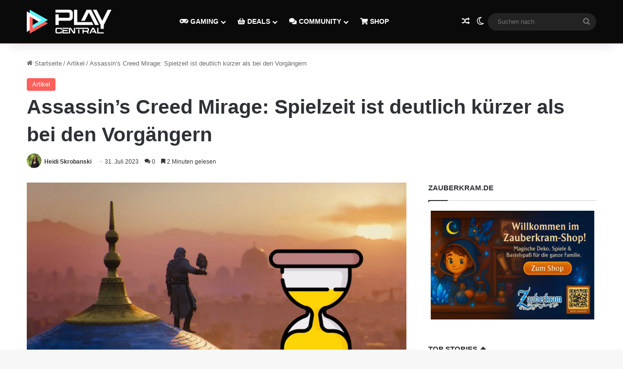

--- FILE ---
content_type: text/html; charset=UTF-8
request_url: https://www.playcentral.de/assassins-creed-mirage-spielzeit-dauer-story/
body_size: 36003
content:
<!DOCTYPE html>
<html lang="de" class="" data-skin="light" prefix="og: https://ogp.me/ns#">
<head>
	<meta charset="UTF-8" />
	<link rel="profile" href="https://gmpg.org/xfn/11" />
	
<!-- Suchmaschinen-Optimierung durch Rank Math PRO - https://rankmath.com/ -->
<title>Assassin&#039;s Creed Mirage: Spielzeit ist deutlich kürzer als bei den Vorgängern</title>
<meta name="description" content="Schon länger ist bekannt, dass „Assassin&#039;s Creed Mirage“ deutlich kleiner ausfallen soll, als seine Vorgänger. Nun gibt es konkrete Angaben zur Spielzeit."/>
<meta name="robots" content="follow, index, max-snippet:-1, max-video-preview:-1, max-image-preview:large"/>
<link rel="canonical" href="https://www.playcentral.de/assassins-creed-mirage-spielzeit-dauer-story/" />
<meta property="og:locale" content="de_DE" />
<meta property="og:type" content="article" />
<meta property="og:title" content="Assassin&#039;s Creed Mirage: Spielzeit ist deutlich kürzer als bei den Vorgängern" />
<meta property="og:description" content="Schon länger ist bekannt, dass „Assassin&#039;s Creed Mirage“ deutlich kleiner ausfallen soll, als seine Vorgänger. Nun gibt es konkrete Angaben zur Spielzeit." />
<meta property="og:url" content="https://www.playcentral.de/assassins-creed-mirage-spielzeit-dauer-story/" />
<meta property="og:site_name" content="PlayCentral" />
<meta property="article:publisher" content="https://www.facebook.com/playcentralde/" />
<meta property="article:tag" content="Assassin&#039;s Creed Mirage" />
<meta property="article:tag" content="spielzeit" />
<meta property="article:section" content="Artikel" />
<meta property="og:updated_time" content="2023-08-01T09:22:54+02:00" />
<meta property="og:image" content="https://www.playcentral.de/wp-content/uploads/2023/07/Assassins-Creed-Mirage_Spielzeit.jpg" />
<meta property="og:image:secure_url" content="https://www.playcentral.de/wp-content/uploads/2023/07/Assassins-Creed-Mirage_Spielzeit.jpg" />
<meta property="og:image:width" content="1920" />
<meta property="og:image:height" content="1080" />
<meta property="og:image:alt" content="Assassin&#039;s Creed Mirage_Spielzeit" />
<meta property="og:image:type" content="image/jpeg" />
<meta property="article:published_time" content="2023-07-31T10:45:30+02:00" />
<meta property="article:modified_time" content="2023-08-01T09:22:54+02:00" />
<meta name="twitter:card" content="summary_large_image" />
<meta name="twitter:title" content="Assassin&#039;s Creed Mirage: Spielzeit ist deutlich kürzer als bei den Vorgängern" />
<meta name="twitter:description" content="Schon länger ist bekannt, dass „Assassin&#039;s Creed Mirage“ deutlich kleiner ausfallen soll, als seine Vorgänger. Nun gibt es konkrete Angaben zur Spielzeit." />
<meta name="twitter:site" content="@playcentralde" />
<meta name="twitter:creator" content="@playcentralde" />
<meta name="twitter:image" content="https://www.playcentral.de/wp-content/uploads/2023/07/Assassins-Creed-Mirage_Spielzeit.jpg" />
<meta name="twitter:label1" content="Verfasst von" />
<meta name="twitter:data1" content="Heidi Skrobanski" />
<meta name="twitter:label2" content="Lesedauer" />
<meta name="twitter:data2" content="1 Minute" />
<script type="application/ld+json" class="rank-math-schema">{"@context":"https://schema.org","@graph":[{"@type":["Organization"],"@id":"https://www.playcentral.de/#organization","name":"Benjamin Br\u00fcninghaus, Patrik Hasberg GbR PlayCentral","url":"https://www.playcentral.de","sameAs":["https://www.facebook.com/playcentralde/","https://twitter.com/playcentralde"],"email":"p.hasberg@byzege.myraidbox.de","logo":{"@type":"ImageObject","@id":"https://www.playcentral.de/#logo","url":"https://media.playcentral.de/wp-content/uploads/2020/08/26150216/Logo-PC-Schlagzeilen2.jpg","contentUrl":"https://media.playcentral.de/wp-content/uploads/2020/08/26150216/Logo-PC-Schlagzeilen2.jpg","caption":"PlayCentral","inLanguage":"de","width":"1920","height":"554"},"openingHours":["Monday,Tuesday,Wednesday,Thursday,Friday,Saturday,Sunday 09:00-17:00"]},{"@type":"WebSite","@id":"https://www.playcentral.de/#website","url":"https://www.playcentral.de","name":"PlayCentral","publisher":{"@id":"https://www.playcentral.de/#organization"},"inLanguage":"de"},{"@type":"ImageObject","@id":"https://www.playcentral.de/wp-content/uploads/2023/07/Assassins-Creed-Mirage_Spielzeit.jpg","url":"https://www.playcentral.de/wp-content/uploads/2023/07/Assassins-Creed-Mirage_Spielzeit.jpg","width":"1920","height":"1080","caption":"Assassin's Creed Mirage_Spielzeit","inLanguage":"de"},{"@type":"BreadcrumbList","@id":"https://www.playcentral.de/assassins-creed-mirage-spielzeit-dauer-story/#breadcrumb","itemListElement":[{"@type":"ListItem","position":"1","item":{"@id":"https://www.playcentral.de","name":"Startseite"}},{"@type":"ListItem","position":"2","item":{"@id":"https://www.playcentral.de/assassins-creed-mirage-spielzeit-dauer-story/","name":"Assassin&#8217;s Creed Mirage: Spielzeit ist deutlich k\u00fcrzer als bei den Vorg\u00e4ngern"}}]},{"@type":"WebPage","@id":"https://www.playcentral.de/assassins-creed-mirage-spielzeit-dauer-story/#webpage","url":"https://www.playcentral.de/assassins-creed-mirage-spielzeit-dauer-story/","name":"Assassin&#039;s Creed Mirage: Spielzeit ist deutlich k\u00fcrzer als bei den Vorg\u00e4ngern","datePublished":"2023-07-31T10:45:30+02:00","dateModified":"2023-08-01T09:22:54+02:00","isPartOf":{"@id":"https://www.playcentral.de/#website"},"primaryImageOfPage":{"@id":"https://www.playcentral.de/wp-content/uploads/2023/07/Assassins-Creed-Mirage_Spielzeit.jpg"},"inLanguage":"de","breadcrumb":{"@id":"https://www.playcentral.de/assassins-creed-mirage-spielzeit-dauer-story/#breadcrumb"}},{"@type":"Person","@id":"https://www.playcentral.de/author/heidiskrobanski/","name":"Heidi Skrobanski","url":"https://www.playcentral.de/author/heidiskrobanski/","image":{"@type":"ImageObject","@id":"https://secure.gravatar.com/avatar/0c4de121c46989add38a213deb0d973e17d6f5aed3584785d5642c46c32802c8?s=96&amp;d=monsterid&amp;r=g","url":"https://secure.gravatar.com/avatar/0c4de121c46989add38a213deb0d973e17d6f5aed3584785d5642c46c32802c8?s=96&amp;d=monsterid&amp;r=g","caption":"Heidi Skrobanski","inLanguage":"de"},"worksFor":{"@id":"https://www.playcentral.de/#organization"}},{"@type":"NewsArticle","headline":"Assassin&#039;s Creed Mirage: Spielzeit ist deutlich k\u00fcrzer als bei den Vorg\u00e4ngern","keywords":"Mirage,Assassin's Creed,Spielzeit","datePublished":"2023-07-31T10:45:30+02:00","dateModified":"2023-08-01T09:22:54+02:00","author":{"@id":"https://www.playcentral.de/author/heidiskrobanski/","name":"Heidi Skrobanski"},"publisher":{"@id":"https://www.playcentral.de/#organization"},"description":"Schon l\u00e4nger ist bekannt, dass \u201eAssassin&#039;s Creed Mirage\u201c deutlich kleiner ausfallen soll, als seine Vorg\u00e4nger. Nun gibt es konkrete Angaben zur Spielzeit.","name":"Assassin&#039;s Creed Mirage: Spielzeit ist deutlich k\u00fcrzer als bei den Vorg\u00e4ngern","@id":"https://www.playcentral.de/assassins-creed-mirage-spielzeit-dauer-story/#richSnippet","isPartOf":{"@id":"https://www.playcentral.de/assassins-creed-mirage-spielzeit-dauer-story/#webpage"},"image":{"@id":"https://www.playcentral.de/wp-content/uploads/2023/07/Assassins-Creed-Mirage_Spielzeit.jpg"},"inLanguage":"de","mainEntityOfPage":{"@id":"https://www.playcentral.de/assassins-creed-mirage-spielzeit-dauer-story/#webpage"}},{"headline":"Assassin&#8217;s Creed Mirage: Spielzeit ist deutlich k\u00fcrzer als bei den Vorg\u00e4ngern","image":{"@type":"ImageObject","url":"https://www.playcentral.de/wp-content/uploads/2023/07/Assassins-Creed-Mirage_Spielzeit.jpg","width":"1200","height":"675"}}]}</script>
<!-- /Rank Math WordPress SEO Plugin -->

<link rel='dns-prefetch' href='//scripts.mediavine.com' />
<link rel='dns-prefetch' href='//www.google.com' />
<link rel="alternate" type="application/rss+xml" title="PlayCentral &raquo; Feed" href="https://www.playcentral.de/feed/" />
<link rel="alternate" type="application/rss+xml" title="PlayCentral &raquo; Kommentar-Feed" href="https://www.playcentral.de/comments/feed/" />
		<script type="text/javascript">
			try {
				if( 'undefined' != typeof localStorage ){
					var tieSkin = localStorage.getItem('tie-skin');
				}

				
				var html = document.getElementsByTagName('html')[0].classList,
						htmlSkin = 'light';

				if( html.contains('dark-skin') ){
					htmlSkin = 'dark';
				}

				if( tieSkin != null && tieSkin != htmlSkin ){
					html.add('tie-skin-inverted');
					var tieSkinInverted = true;
				}

				if( tieSkin == 'dark' ){
					html.add('dark-skin');
				}
				else if( tieSkin == 'light' ){
					html.remove( 'dark-skin' );
				}
				
			} catch(e) { console.log( e ) }

		</script>
		<link rel="alternate" type="application/rss+xml" title="PlayCentral &raquo; Assassin&#8217;s Creed Mirage: Spielzeit ist deutlich kürzer als bei den Vorgängern-Kommentar-Feed" href="https://www.playcentral.de/assassins-creed-mirage-spielzeit-dauer-story/feed/" />

		<style type="text/css">
			:root{				
			--tie-preset-gradient-1: linear-gradient(135deg, rgba(6, 147, 227, 1) 0%, rgb(155, 81, 224) 100%);
			--tie-preset-gradient-2: linear-gradient(135deg, rgb(122, 220, 180) 0%, rgb(0, 208, 130) 100%);
			--tie-preset-gradient-3: linear-gradient(135deg, rgba(252, 185, 0, 1) 0%, rgba(255, 105, 0, 1) 100%);
			--tie-preset-gradient-4: linear-gradient(135deg, rgba(255, 105, 0, 1) 0%, rgb(207, 46, 46) 100%);
			--tie-preset-gradient-5: linear-gradient(135deg, rgb(238, 238, 238) 0%, rgb(169, 184, 195) 100%);
			--tie-preset-gradient-6: linear-gradient(135deg, rgb(74, 234, 220) 0%, rgb(151, 120, 209) 20%, rgb(207, 42, 186) 40%, rgb(238, 44, 130) 60%, rgb(251, 105, 98) 80%, rgb(254, 248, 76) 100%);
			--tie-preset-gradient-7: linear-gradient(135deg, rgb(255, 206, 236) 0%, rgb(152, 150, 240) 100%);
			--tie-preset-gradient-8: linear-gradient(135deg, rgb(254, 205, 165) 0%, rgb(254, 45, 45) 50%, rgb(107, 0, 62) 100%);
			--tie-preset-gradient-9: linear-gradient(135deg, rgb(255, 203, 112) 0%, rgb(199, 81, 192) 50%, rgb(65, 88, 208) 100%);
			--tie-preset-gradient-10: linear-gradient(135deg, rgb(255, 245, 203) 0%, rgb(182, 227, 212) 50%, rgb(51, 167, 181) 100%);
			--tie-preset-gradient-11: linear-gradient(135deg, rgb(202, 248, 128) 0%, rgb(113, 206, 126) 100%);
			--tie-preset-gradient-12: linear-gradient(135deg, rgb(2, 3, 129) 0%, rgb(40, 116, 252) 100%);
			--tie-preset-gradient-13: linear-gradient(135deg, #4D34FA, #ad34fa);
			--tie-preset-gradient-14: linear-gradient(135deg, #0057FF, #31B5FF);
			--tie-preset-gradient-15: linear-gradient(135deg, #FF007A, #FF81BD);
			--tie-preset-gradient-16: linear-gradient(135deg, #14111E, #4B4462);
			--tie-preset-gradient-17: linear-gradient(135deg, #F32758, #FFC581);

			
					--main-nav-background: #1f2024;
					--main-nav-secondry-background: rgba(0,0,0,0.2);
					--main-nav-primary-color: #0088ff;
					--main-nav-contrast-primary-color: #FFFFFF;
					--main-nav-text-color: #FFFFFF;
					--main-nav-secondry-text-color: rgba(225,255,255,0.5);
					--main-nav-main-border-color: rgba(255,255,255,0.07);
					--main-nav-secondry-border-color: rgba(255,255,255,0.04);
				--tie-buttons-color: #5cf6ff;--tie-buttons-text: #222222;--tie-buttons-hover-color: #2ac4cd;--tie-buttons-hover-text: #000000;
			}
		</style>
	<link rel="alternate" title="oEmbed (JSON)" type="application/json+oembed" href="https://www.playcentral.de/wp-json/oembed/1.0/embed?url=https%3A%2F%2Fwww.playcentral.de%2Fassassins-creed-mirage-spielzeit-dauer-story%2F" />
<link rel="alternate" title="oEmbed (XML)" type="text/xml+oembed" href="https://www.playcentral.de/wp-json/oembed/1.0/embed?url=https%3A%2F%2Fwww.playcentral.de%2Fassassins-creed-mirage-spielzeit-dauer-story%2F&#038;format=xml" />
<meta name="viewport" content="width=device-width, initial-scale=1.0" /><style id='wp-img-auto-sizes-contain-inline-css' type='text/css'>
img:is([sizes=auto i],[sizes^="auto," i]){contain-intrinsic-size:3000px 1500px}
/*# sourceURL=wp-img-auto-sizes-contain-inline-css */
</style>
<style id='wp-emoji-styles-inline-css' type='text/css'>

	img.wp-smiley, img.emoji {
		display: inline !important;
		border: none !important;
		box-shadow: none !important;
		height: 1em !important;
		width: 1em !important;
		margin: 0 0.07em !important;
		vertical-align: -0.1em !important;
		background: none !important;
		padding: 0 !important;
	}
/*# sourceURL=wp-emoji-styles-inline-css */
</style>
<style id='wp-block-library-inline-css' type='text/css'>
:root{--wp-block-synced-color:#7a00df;--wp-block-synced-color--rgb:122,0,223;--wp-bound-block-color:var(--wp-block-synced-color);--wp-editor-canvas-background:#ddd;--wp-admin-theme-color:#007cba;--wp-admin-theme-color--rgb:0,124,186;--wp-admin-theme-color-darker-10:#006ba1;--wp-admin-theme-color-darker-10--rgb:0,107,160.5;--wp-admin-theme-color-darker-20:#005a87;--wp-admin-theme-color-darker-20--rgb:0,90,135;--wp-admin-border-width-focus:2px}@media (min-resolution:192dpi){:root{--wp-admin-border-width-focus:1.5px}}.wp-element-button{cursor:pointer}:root .has-very-light-gray-background-color{background-color:#eee}:root .has-very-dark-gray-background-color{background-color:#313131}:root .has-very-light-gray-color{color:#eee}:root .has-very-dark-gray-color{color:#313131}:root .has-vivid-green-cyan-to-vivid-cyan-blue-gradient-background{background:linear-gradient(135deg,#00d084,#0693e3)}:root .has-purple-crush-gradient-background{background:linear-gradient(135deg,#34e2e4,#4721fb 50%,#ab1dfe)}:root .has-hazy-dawn-gradient-background{background:linear-gradient(135deg,#faaca8,#dad0ec)}:root .has-subdued-olive-gradient-background{background:linear-gradient(135deg,#fafae1,#67a671)}:root .has-atomic-cream-gradient-background{background:linear-gradient(135deg,#fdd79a,#004a59)}:root .has-nightshade-gradient-background{background:linear-gradient(135deg,#330968,#31cdcf)}:root .has-midnight-gradient-background{background:linear-gradient(135deg,#020381,#2874fc)}:root{--wp--preset--font-size--normal:16px;--wp--preset--font-size--huge:42px}.has-regular-font-size{font-size:1em}.has-larger-font-size{font-size:2.625em}.has-normal-font-size{font-size:var(--wp--preset--font-size--normal)}.has-huge-font-size{font-size:var(--wp--preset--font-size--huge)}.has-text-align-center{text-align:center}.has-text-align-left{text-align:left}.has-text-align-right{text-align:right}.has-fit-text{white-space:nowrap!important}#end-resizable-editor-section{display:none}.aligncenter{clear:both}.items-justified-left{justify-content:flex-start}.items-justified-center{justify-content:center}.items-justified-right{justify-content:flex-end}.items-justified-space-between{justify-content:space-between}.screen-reader-text{border:0;clip-path:inset(50%);height:1px;margin:-1px;overflow:hidden;padding:0;position:absolute;width:1px;word-wrap:normal!important}.screen-reader-text:focus{background-color:#ddd;clip-path:none;color:#444;display:block;font-size:1em;height:auto;left:5px;line-height:normal;padding:15px 23px 14px;text-decoration:none;top:5px;width:auto;z-index:100000}html :where(.has-border-color){border-style:solid}html :where([style*=border-top-color]){border-top-style:solid}html :where([style*=border-right-color]){border-right-style:solid}html :where([style*=border-bottom-color]){border-bottom-style:solid}html :where([style*=border-left-color]){border-left-style:solid}html :where([style*=border-width]){border-style:solid}html :where([style*=border-top-width]){border-top-style:solid}html :where([style*=border-right-width]){border-right-style:solid}html :where([style*=border-bottom-width]){border-bottom-style:solid}html :where([style*=border-left-width]){border-left-style:solid}html :where(img[class*=wp-image-]){height:auto;max-width:100%}:where(figure){margin:0 0 1em}html :where(.is-position-sticky){--wp-admin--admin-bar--position-offset:var(--wp-admin--admin-bar--height,0px)}@media screen and (max-width:600px){html :where(.is-position-sticky){--wp-admin--admin-bar--position-offset:0px}}

/*# sourceURL=wp-block-library-inline-css */
</style><style id='wp-block-button-inline-css' type='text/css'>
.wp-block-button__link{align-content:center;box-sizing:border-box;cursor:pointer;display:inline-block;height:100%;text-align:center;word-break:break-word}.wp-block-button__link.aligncenter{text-align:center}.wp-block-button__link.alignright{text-align:right}:where(.wp-block-button__link){border-radius:9999px;box-shadow:none;padding:calc(.667em + 2px) calc(1.333em + 2px);text-decoration:none}.wp-block-button[style*=text-decoration] .wp-block-button__link{text-decoration:inherit}.wp-block-buttons>.wp-block-button.has-custom-width{max-width:none}.wp-block-buttons>.wp-block-button.has-custom-width .wp-block-button__link{width:100%}.wp-block-buttons>.wp-block-button.has-custom-font-size .wp-block-button__link{font-size:inherit}.wp-block-buttons>.wp-block-button.wp-block-button__width-25{width:calc(25% - var(--wp--style--block-gap, .5em)*.75)}.wp-block-buttons>.wp-block-button.wp-block-button__width-50{width:calc(50% - var(--wp--style--block-gap, .5em)*.5)}.wp-block-buttons>.wp-block-button.wp-block-button__width-75{width:calc(75% - var(--wp--style--block-gap, .5em)*.25)}.wp-block-buttons>.wp-block-button.wp-block-button__width-100{flex-basis:100%;width:100%}.wp-block-buttons.is-vertical>.wp-block-button.wp-block-button__width-25{width:25%}.wp-block-buttons.is-vertical>.wp-block-button.wp-block-button__width-50{width:50%}.wp-block-buttons.is-vertical>.wp-block-button.wp-block-button__width-75{width:75%}.wp-block-button.is-style-squared,.wp-block-button__link.wp-block-button.is-style-squared{border-radius:0}.wp-block-button.no-border-radius,.wp-block-button__link.no-border-radius{border-radius:0!important}:root :where(.wp-block-button .wp-block-button__link.is-style-outline),:root :where(.wp-block-button.is-style-outline>.wp-block-button__link){border:2px solid;padding:.667em 1.333em}:root :where(.wp-block-button .wp-block-button__link.is-style-outline:not(.has-text-color)),:root :where(.wp-block-button.is-style-outline>.wp-block-button__link:not(.has-text-color)){color:currentColor}:root :where(.wp-block-button .wp-block-button__link.is-style-outline:not(.has-background)),:root :where(.wp-block-button.is-style-outline>.wp-block-button__link:not(.has-background)){background-color:initial;background-image:none}
/*# sourceURL=https://www.playcentral.de/wp-includes/blocks/button/style.min.css */
</style>
<style id='wp-block-heading-inline-css' type='text/css'>
h1:where(.wp-block-heading).has-background,h2:where(.wp-block-heading).has-background,h3:where(.wp-block-heading).has-background,h4:where(.wp-block-heading).has-background,h5:where(.wp-block-heading).has-background,h6:where(.wp-block-heading).has-background{padding:1.25em 2.375em}h1.has-text-align-left[style*=writing-mode]:where([style*=vertical-lr]),h1.has-text-align-right[style*=writing-mode]:where([style*=vertical-rl]),h2.has-text-align-left[style*=writing-mode]:where([style*=vertical-lr]),h2.has-text-align-right[style*=writing-mode]:where([style*=vertical-rl]),h3.has-text-align-left[style*=writing-mode]:where([style*=vertical-lr]),h3.has-text-align-right[style*=writing-mode]:where([style*=vertical-rl]),h4.has-text-align-left[style*=writing-mode]:where([style*=vertical-lr]),h4.has-text-align-right[style*=writing-mode]:where([style*=vertical-rl]),h5.has-text-align-left[style*=writing-mode]:where([style*=vertical-lr]),h5.has-text-align-right[style*=writing-mode]:where([style*=vertical-rl]),h6.has-text-align-left[style*=writing-mode]:where([style*=vertical-lr]),h6.has-text-align-right[style*=writing-mode]:where([style*=vertical-rl]){rotate:180deg}
/*# sourceURL=https://www.playcentral.de/wp-includes/blocks/heading/style.min.css */
</style>
<style id='wp-block-buttons-inline-css' type='text/css'>
.wp-block-buttons{box-sizing:border-box}.wp-block-buttons.is-vertical{flex-direction:column}.wp-block-buttons.is-vertical>.wp-block-button:last-child{margin-bottom:0}.wp-block-buttons>.wp-block-button{display:inline-block;margin:0}.wp-block-buttons.is-content-justification-left{justify-content:flex-start}.wp-block-buttons.is-content-justification-left.is-vertical{align-items:flex-start}.wp-block-buttons.is-content-justification-center{justify-content:center}.wp-block-buttons.is-content-justification-center.is-vertical{align-items:center}.wp-block-buttons.is-content-justification-right{justify-content:flex-end}.wp-block-buttons.is-content-justification-right.is-vertical{align-items:flex-end}.wp-block-buttons.is-content-justification-space-between{justify-content:space-between}.wp-block-buttons.aligncenter{text-align:center}.wp-block-buttons:not(.is-content-justification-space-between,.is-content-justification-right,.is-content-justification-left,.is-content-justification-center) .wp-block-button.aligncenter{margin-left:auto;margin-right:auto;width:100%}.wp-block-buttons[style*=text-decoration] .wp-block-button,.wp-block-buttons[style*=text-decoration] .wp-block-button__link{text-decoration:inherit}.wp-block-buttons.has-custom-font-size .wp-block-button__link{font-size:inherit}.wp-block-buttons .wp-block-button__link{width:100%}.wp-block-button.aligncenter{text-align:center}
/*# sourceURL=https://www.playcentral.de/wp-includes/blocks/buttons/style.min.css */
</style>
<style id='wp-block-embed-inline-css' type='text/css'>
.wp-block-embed.alignleft,.wp-block-embed.alignright,.wp-block[data-align=left]>[data-type="core/embed"],.wp-block[data-align=right]>[data-type="core/embed"]{max-width:360px;width:100%}.wp-block-embed.alignleft .wp-block-embed__wrapper,.wp-block-embed.alignright .wp-block-embed__wrapper,.wp-block[data-align=left]>[data-type="core/embed"] .wp-block-embed__wrapper,.wp-block[data-align=right]>[data-type="core/embed"] .wp-block-embed__wrapper{min-width:280px}.wp-block-cover .wp-block-embed{min-height:240px;min-width:320px}.wp-block-embed{overflow-wrap:break-word}.wp-block-embed :where(figcaption){margin-bottom:1em;margin-top:.5em}.wp-block-embed iframe{max-width:100%}.wp-block-embed__wrapper{position:relative}.wp-embed-responsive .wp-has-aspect-ratio .wp-block-embed__wrapper:before{content:"";display:block;padding-top:50%}.wp-embed-responsive .wp-has-aspect-ratio iframe{bottom:0;height:100%;left:0;position:absolute;right:0;top:0;width:100%}.wp-embed-responsive .wp-embed-aspect-21-9 .wp-block-embed__wrapper:before{padding-top:42.85%}.wp-embed-responsive .wp-embed-aspect-18-9 .wp-block-embed__wrapper:before{padding-top:50%}.wp-embed-responsive .wp-embed-aspect-16-9 .wp-block-embed__wrapper:before{padding-top:56.25%}.wp-embed-responsive .wp-embed-aspect-4-3 .wp-block-embed__wrapper:before{padding-top:75%}.wp-embed-responsive .wp-embed-aspect-1-1 .wp-block-embed__wrapper:before{padding-top:100%}.wp-embed-responsive .wp-embed-aspect-9-16 .wp-block-embed__wrapper:before{padding-top:177.77%}.wp-embed-responsive .wp-embed-aspect-1-2 .wp-block-embed__wrapper:before{padding-top:200%}
/*# sourceURL=https://www.playcentral.de/wp-includes/blocks/embed/style.min.css */
</style>
<style id='wp-block-embed-theme-inline-css' type='text/css'>
.wp-block-embed :where(figcaption){color:#555;font-size:13px;text-align:center}.is-dark-theme .wp-block-embed :where(figcaption){color:#ffffffa6}.wp-block-embed{margin:0 0 1em}
/*# sourceURL=https://www.playcentral.de/wp-includes/blocks/embed/theme.min.css */
</style>
<style id='wp-block-paragraph-inline-css' type='text/css'>
.is-small-text{font-size:.875em}.is-regular-text{font-size:1em}.is-large-text{font-size:2.25em}.is-larger-text{font-size:3em}.has-drop-cap:not(:focus):first-letter{float:left;font-size:8.4em;font-style:normal;font-weight:100;line-height:.68;margin:.05em .1em 0 0;text-transform:uppercase}body.rtl .has-drop-cap:not(:focus):first-letter{float:none;margin-left:.1em}p.has-drop-cap.has-background{overflow:hidden}:root :where(p.has-background){padding:1.25em 2.375em}:where(p.has-text-color:not(.has-link-color)) a{color:inherit}p.has-text-align-left[style*="writing-mode:vertical-lr"],p.has-text-align-right[style*="writing-mode:vertical-rl"]{rotate:180deg}
/*# sourceURL=https://www.playcentral.de/wp-includes/blocks/paragraph/style.min.css */
</style>
<style id='wp-block-quote-inline-css' type='text/css'>
.wp-block-quote{box-sizing:border-box;overflow-wrap:break-word}.wp-block-quote.is-large:where(:not(.is-style-plain)),.wp-block-quote.is-style-large:where(:not(.is-style-plain)){margin-bottom:1em;padding:0 1em}.wp-block-quote.is-large:where(:not(.is-style-plain)) p,.wp-block-quote.is-style-large:where(:not(.is-style-plain)) p{font-size:1.5em;font-style:italic;line-height:1.6}.wp-block-quote.is-large:where(:not(.is-style-plain)) cite,.wp-block-quote.is-large:where(:not(.is-style-plain)) footer,.wp-block-quote.is-style-large:where(:not(.is-style-plain)) cite,.wp-block-quote.is-style-large:where(:not(.is-style-plain)) footer{font-size:1.125em;text-align:right}.wp-block-quote>cite{display:block}
/*# sourceURL=https://www.playcentral.de/wp-includes/blocks/quote/style.min.css */
</style>
<style id='wp-block-quote-theme-inline-css' type='text/css'>
.wp-block-quote{border-left:.25em solid;margin:0 0 1.75em;padding-left:1em}.wp-block-quote cite,.wp-block-quote footer{color:currentColor;font-size:.8125em;font-style:normal;position:relative}.wp-block-quote:where(.has-text-align-right){border-left:none;border-right:.25em solid;padding-left:0;padding-right:1em}.wp-block-quote:where(.has-text-align-center){border:none;padding-left:0}.wp-block-quote.is-large,.wp-block-quote.is-style-large,.wp-block-quote:where(.is-style-plain){border:none}
/*# sourceURL=https://www.playcentral.de/wp-includes/blocks/quote/theme.min.css */
</style>
<style id='global-styles-inline-css' type='text/css'>
:root{--wp--preset--aspect-ratio--square: 1;--wp--preset--aspect-ratio--4-3: 4/3;--wp--preset--aspect-ratio--3-4: 3/4;--wp--preset--aspect-ratio--3-2: 3/2;--wp--preset--aspect-ratio--2-3: 2/3;--wp--preset--aspect-ratio--16-9: 16/9;--wp--preset--aspect-ratio--9-16: 9/16;--wp--preset--color--black: #000000;--wp--preset--color--cyan-bluish-gray: #abb8c3;--wp--preset--color--white: #ffffff;--wp--preset--color--pale-pink: #f78da7;--wp--preset--color--vivid-red: #cf2e2e;--wp--preset--color--luminous-vivid-orange: #ff6900;--wp--preset--color--luminous-vivid-amber: #fcb900;--wp--preset--color--light-green-cyan: #7bdcb5;--wp--preset--color--vivid-green-cyan: #00d084;--wp--preset--color--pale-cyan-blue: #8ed1fc;--wp--preset--color--vivid-cyan-blue: #0693e3;--wp--preset--color--vivid-purple: #9b51e0;--wp--preset--color--global-color: #ff5e59;--wp--preset--gradient--vivid-cyan-blue-to-vivid-purple: linear-gradient(135deg,rgb(6,147,227) 0%,rgb(155,81,224) 100%);--wp--preset--gradient--light-green-cyan-to-vivid-green-cyan: linear-gradient(135deg,rgb(122,220,180) 0%,rgb(0,208,130) 100%);--wp--preset--gradient--luminous-vivid-amber-to-luminous-vivid-orange: linear-gradient(135deg,rgb(252,185,0) 0%,rgb(255,105,0) 100%);--wp--preset--gradient--luminous-vivid-orange-to-vivid-red: linear-gradient(135deg,rgb(255,105,0) 0%,rgb(207,46,46) 100%);--wp--preset--gradient--very-light-gray-to-cyan-bluish-gray: linear-gradient(135deg,rgb(238,238,238) 0%,rgb(169,184,195) 100%);--wp--preset--gradient--cool-to-warm-spectrum: linear-gradient(135deg,rgb(74,234,220) 0%,rgb(151,120,209) 20%,rgb(207,42,186) 40%,rgb(238,44,130) 60%,rgb(251,105,98) 80%,rgb(254,248,76) 100%);--wp--preset--gradient--blush-light-purple: linear-gradient(135deg,rgb(255,206,236) 0%,rgb(152,150,240) 100%);--wp--preset--gradient--blush-bordeaux: linear-gradient(135deg,rgb(254,205,165) 0%,rgb(254,45,45) 50%,rgb(107,0,62) 100%);--wp--preset--gradient--luminous-dusk: linear-gradient(135deg,rgb(255,203,112) 0%,rgb(199,81,192) 50%,rgb(65,88,208) 100%);--wp--preset--gradient--pale-ocean: linear-gradient(135deg,rgb(255,245,203) 0%,rgb(182,227,212) 50%,rgb(51,167,181) 100%);--wp--preset--gradient--electric-grass: linear-gradient(135deg,rgb(202,248,128) 0%,rgb(113,206,126) 100%);--wp--preset--gradient--midnight: linear-gradient(135deg,rgb(2,3,129) 0%,rgb(40,116,252) 100%);--wp--preset--font-size--small: 13px;--wp--preset--font-size--medium: 20px;--wp--preset--font-size--large: 36px;--wp--preset--font-size--x-large: 42px;--wp--preset--spacing--20: 0.44rem;--wp--preset--spacing--30: 0.67rem;--wp--preset--spacing--40: 1rem;--wp--preset--spacing--50: 1.5rem;--wp--preset--spacing--60: 2.25rem;--wp--preset--spacing--70: 3.38rem;--wp--preset--spacing--80: 5.06rem;--wp--preset--shadow--natural: 6px 6px 9px rgba(0, 0, 0, 0.2);--wp--preset--shadow--deep: 12px 12px 50px rgba(0, 0, 0, 0.4);--wp--preset--shadow--sharp: 6px 6px 0px rgba(0, 0, 0, 0.2);--wp--preset--shadow--outlined: 6px 6px 0px -3px rgb(255, 255, 255), 6px 6px rgb(0, 0, 0);--wp--preset--shadow--crisp: 6px 6px 0px rgb(0, 0, 0);}:where(.is-layout-flex){gap: 0.5em;}:where(.is-layout-grid){gap: 0.5em;}body .is-layout-flex{display: flex;}.is-layout-flex{flex-wrap: wrap;align-items: center;}.is-layout-flex > :is(*, div){margin: 0;}body .is-layout-grid{display: grid;}.is-layout-grid > :is(*, div){margin: 0;}:where(.wp-block-columns.is-layout-flex){gap: 2em;}:where(.wp-block-columns.is-layout-grid){gap: 2em;}:where(.wp-block-post-template.is-layout-flex){gap: 1.25em;}:where(.wp-block-post-template.is-layout-grid){gap: 1.25em;}.has-black-color{color: var(--wp--preset--color--black) !important;}.has-cyan-bluish-gray-color{color: var(--wp--preset--color--cyan-bluish-gray) !important;}.has-white-color{color: var(--wp--preset--color--white) !important;}.has-pale-pink-color{color: var(--wp--preset--color--pale-pink) !important;}.has-vivid-red-color{color: var(--wp--preset--color--vivid-red) !important;}.has-luminous-vivid-orange-color{color: var(--wp--preset--color--luminous-vivid-orange) !important;}.has-luminous-vivid-amber-color{color: var(--wp--preset--color--luminous-vivid-amber) !important;}.has-light-green-cyan-color{color: var(--wp--preset--color--light-green-cyan) !important;}.has-vivid-green-cyan-color{color: var(--wp--preset--color--vivid-green-cyan) !important;}.has-pale-cyan-blue-color{color: var(--wp--preset--color--pale-cyan-blue) !important;}.has-vivid-cyan-blue-color{color: var(--wp--preset--color--vivid-cyan-blue) !important;}.has-vivid-purple-color{color: var(--wp--preset--color--vivid-purple) !important;}.has-black-background-color{background-color: var(--wp--preset--color--black) !important;}.has-cyan-bluish-gray-background-color{background-color: var(--wp--preset--color--cyan-bluish-gray) !important;}.has-white-background-color{background-color: var(--wp--preset--color--white) !important;}.has-pale-pink-background-color{background-color: var(--wp--preset--color--pale-pink) !important;}.has-vivid-red-background-color{background-color: var(--wp--preset--color--vivid-red) !important;}.has-luminous-vivid-orange-background-color{background-color: var(--wp--preset--color--luminous-vivid-orange) !important;}.has-luminous-vivid-amber-background-color{background-color: var(--wp--preset--color--luminous-vivid-amber) !important;}.has-light-green-cyan-background-color{background-color: var(--wp--preset--color--light-green-cyan) !important;}.has-vivid-green-cyan-background-color{background-color: var(--wp--preset--color--vivid-green-cyan) !important;}.has-pale-cyan-blue-background-color{background-color: var(--wp--preset--color--pale-cyan-blue) !important;}.has-vivid-cyan-blue-background-color{background-color: var(--wp--preset--color--vivid-cyan-blue) !important;}.has-vivid-purple-background-color{background-color: var(--wp--preset--color--vivid-purple) !important;}.has-black-border-color{border-color: var(--wp--preset--color--black) !important;}.has-cyan-bluish-gray-border-color{border-color: var(--wp--preset--color--cyan-bluish-gray) !important;}.has-white-border-color{border-color: var(--wp--preset--color--white) !important;}.has-pale-pink-border-color{border-color: var(--wp--preset--color--pale-pink) !important;}.has-vivid-red-border-color{border-color: var(--wp--preset--color--vivid-red) !important;}.has-luminous-vivid-orange-border-color{border-color: var(--wp--preset--color--luminous-vivid-orange) !important;}.has-luminous-vivid-amber-border-color{border-color: var(--wp--preset--color--luminous-vivid-amber) !important;}.has-light-green-cyan-border-color{border-color: var(--wp--preset--color--light-green-cyan) !important;}.has-vivid-green-cyan-border-color{border-color: var(--wp--preset--color--vivid-green-cyan) !important;}.has-pale-cyan-blue-border-color{border-color: var(--wp--preset--color--pale-cyan-blue) !important;}.has-vivid-cyan-blue-border-color{border-color: var(--wp--preset--color--vivid-cyan-blue) !important;}.has-vivid-purple-border-color{border-color: var(--wp--preset--color--vivid-purple) !important;}.has-vivid-cyan-blue-to-vivid-purple-gradient-background{background: var(--wp--preset--gradient--vivid-cyan-blue-to-vivid-purple) !important;}.has-light-green-cyan-to-vivid-green-cyan-gradient-background{background: var(--wp--preset--gradient--light-green-cyan-to-vivid-green-cyan) !important;}.has-luminous-vivid-amber-to-luminous-vivid-orange-gradient-background{background: var(--wp--preset--gradient--luminous-vivid-amber-to-luminous-vivid-orange) !important;}.has-luminous-vivid-orange-to-vivid-red-gradient-background{background: var(--wp--preset--gradient--luminous-vivid-orange-to-vivid-red) !important;}.has-very-light-gray-to-cyan-bluish-gray-gradient-background{background: var(--wp--preset--gradient--very-light-gray-to-cyan-bluish-gray) !important;}.has-cool-to-warm-spectrum-gradient-background{background: var(--wp--preset--gradient--cool-to-warm-spectrum) !important;}.has-blush-light-purple-gradient-background{background: var(--wp--preset--gradient--blush-light-purple) !important;}.has-blush-bordeaux-gradient-background{background: var(--wp--preset--gradient--blush-bordeaux) !important;}.has-luminous-dusk-gradient-background{background: var(--wp--preset--gradient--luminous-dusk) !important;}.has-pale-ocean-gradient-background{background: var(--wp--preset--gradient--pale-ocean) !important;}.has-electric-grass-gradient-background{background: var(--wp--preset--gradient--electric-grass) !important;}.has-midnight-gradient-background{background: var(--wp--preset--gradient--midnight) !important;}.has-small-font-size{font-size: var(--wp--preset--font-size--small) !important;}.has-medium-font-size{font-size: var(--wp--preset--font-size--medium) !important;}.has-large-font-size{font-size: var(--wp--preset--font-size--large) !important;}.has-x-large-font-size{font-size: var(--wp--preset--font-size--x-large) !important;}
/*# sourceURL=global-styles-inline-css */
</style>
<style id='core-block-supports-inline-css' type='text/css'>
.wp-container-core-buttons-is-layout-499968f5{justify-content:center;}
/*# sourceURL=core-block-supports-inline-css */
</style>

<style id='classic-theme-styles-inline-css' type='text/css'>
/*! This file is auto-generated */
.wp-block-button__link{color:#fff;background-color:#32373c;border-radius:9999px;box-shadow:none;text-decoration:none;padding:calc(.667em + 2px) calc(1.333em + 2px);font-size:1.125em}.wp-block-file__button{background:#32373c;color:#fff;text-decoration:none}
/*# sourceURL=/wp-includes/css/classic-themes.min.css */
</style>
<link rel='stylesheet' id='wmvp-style-videos-list-css' href='https://www.playcentral.de/wp-content/uploads/hummingbird-assets/42b85ae564120b924834a0a98bdb72d8.css' type='text/css' media='all' />
<link rel='stylesheet' id='slb_core-css' href='https://www.playcentral.de/wp-content/uploads/hummingbird-assets/382c66881e2c5a65088a856e026c2b5a.css' type='text/css' media='all' />
<link rel='stylesheet' id='wpdiscuz-frontend-css-css' href='https://www.playcentral.de/wp-content/uploads/hummingbird-assets/94d83248b89ae464c61507c6b68a9e46.css' type='text/css' media='all' />
<style id='wpdiscuz-frontend-css-inline-css' type='text/css'>
 #wpdcom .wpd-blog-administrator .wpd-comment-label{color:#ffffff;background-color:#ff5e59;border:none}#wpdcom .wpd-blog-administrator .wpd-comment-author, #wpdcom .wpd-blog-administrator .wpd-comment-author a{color:#ff5e59}#wpdcom.wpd-layout-1 .wpd-comment .wpd-blog-administrator .wpd-avatar img{border-color:#ff5e59}#wpdcom.wpd-layout-2 .wpd-comment.wpd-reply .wpd-comment-wrap.wpd-blog-administrator{border-left:3px solid #ff5e59}#wpdcom.wpd-layout-2 .wpd-comment .wpd-blog-administrator .wpd-avatar img{border-bottom-color:#ff5e59}#wpdcom.wpd-layout-3 .wpd-blog-administrator .wpd-comment-subheader{border-top:1px dashed #ff5e59}#wpdcom.wpd-layout-3 .wpd-reply .wpd-blog-administrator .wpd-comment-right{border-left:1px solid #ff5e59}#wpdcom .wpd-blog-editor .wpd-comment-label{color:#ffffff;background-color:#ff5e59;border:none}#wpdcom .wpd-blog-editor .wpd-comment-author, #wpdcom .wpd-blog-editor .wpd-comment-author a{color:#ff5e59}#wpdcom.wpd-layout-1 .wpd-comment .wpd-blog-editor .wpd-avatar img{border-color:#ff5e59}#wpdcom.wpd-layout-2 .wpd-comment.wpd-reply .wpd-comment-wrap.wpd-blog-editor{border-left:3px solid #ff5e59}#wpdcom.wpd-layout-2 .wpd-comment .wpd-blog-editor .wpd-avatar img{border-bottom-color:#ff5e59}#wpdcom.wpd-layout-3 .wpd-blog-editor .wpd-comment-subheader{border-top:1px dashed #ff5e59}#wpdcom.wpd-layout-3 .wpd-reply .wpd-blog-editor .wpd-comment-right{border-left:1px solid #ff5e59}#wpdcom .wpd-blog-author .wpd-comment-label{color:#ffffff;background-color:#ff5e59;border:none}#wpdcom .wpd-blog-author .wpd-comment-author, #wpdcom .wpd-blog-author .wpd-comment-author a{color:#ff5e59}#wpdcom.wpd-layout-1 .wpd-comment .wpd-blog-author .wpd-avatar img{border-color:#ff5e59}#wpdcom.wpd-layout-2 .wpd-comment .wpd-blog-author .wpd-avatar img{border-bottom-color:#ff5e59}#wpdcom.wpd-layout-3 .wpd-blog-author .wpd-comment-subheader{border-top:1px dashed #ff5e59}#wpdcom.wpd-layout-3 .wpd-reply .wpd-blog-author .wpd-comment-right{border-left:1px solid #ff5e59}#wpdcom .wpd-blog-subscriber .wpd-comment-label{color:#ffffff;background-color:#222222;border:none}#wpdcom .wpd-blog-subscriber .wpd-comment-author, #wpdcom .wpd-blog-subscriber .wpd-comment-author a{color:#222222}#wpdcom.wpd-layout-2 .wpd-comment .wpd-blog-subscriber .wpd-avatar img{border-bottom-color:#222222}#wpdcom.wpd-layout-3 .wpd-blog-subscriber .wpd-comment-subheader{border-top:1px dashed #222222}#wpdcom .wpd-blog-bbp_keymaster .wpd-comment-label{color:#ffffff;background-color:#00B38F;border:none}#wpdcom .wpd-blog-bbp_keymaster .wpd-comment-author, #wpdcom .wpd-blog-bbp_keymaster .wpd-comment-author a{color:#00B38F}#wpdcom.wpd-layout-1 .wpd-comment .wpd-blog-bbp_keymaster .wpd-avatar img{border-color:#00B38F}#wpdcom.wpd-layout-2 .wpd-comment .wpd-blog-bbp_keymaster .wpd-avatar img{border-bottom-color:#00B38F}#wpdcom.wpd-layout-3 .wpd-blog-bbp_keymaster .wpd-comment-subheader{border-top:1px dashed #00B38F}#wpdcom.wpd-layout-3 .wpd-reply .wpd-blog-bbp_keymaster .wpd-comment-right{border-left:1px solid #00B38F}#wpdcom .wpd-blog-bbp_moderator .wpd-comment-label{color:#ffffff;background-color:#00B38F;border:none}#wpdcom .wpd-blog-bbp_moderator .wpd-comment-author, #wpdcom .wpd-blog-bbp_moderator .wpd-comment-author a{color:#00B38F}#wpdcom.wpd-layout-1 .wpd-comment .wpd-blog-bbp_moderator .wpd-avatar img{border-color:#00B38F}#wpdcom.wpd-layout-2 .wpd-comment .wpd-blog-bbp_moderator .wpd-avatar img{border-bottom-color:#00B38F}#wpdcom.wpd-layout-3 .wpd-blog-bbp_moderator .wpd-comment-subheader{border-top:1px dashed #00B38F}#wpdcom.wpd-layout-3 .wpd-reply .wpd-blog-bbp_moderator .wpd-comment-right{border-left:1px solid #00B38F}#wpdcom .wpd-blog-bbp_participant .wpd-comment-label{color:#ffffff;background-color:#00B38F;border:none}#wpdcom .wpd-blog-bbp_participant .wpd-comment-author, #wpdcom .wpd-blog-bbp_participant .wpd-comment-author a{color:#00B38F}#wpdcom.wpd-layout-1 .wpd-comment .wpd-blog-bbp_participant .wpd-avatar img{border-color:#00B38F}#wpdcom.wpd-layout-2 .wpd-comment .wpd-blog-bbp_participant .wpd-avatar img{border-bottom-color:#00B38F}#wpdcom.wpd-layout-3 .wpd-blog-bbp_participant .wpd-comment-subheader{border-top:1px dashed #00B38F}#wpdcom.wpd-layout-3 .wpd-reply .wpd-blog-bbp_participant .wpd-comment-right{border-left:1px solid #00B38F}#wpdcom .wpd-blog-bbp_spectator .wpd-comment-label{color:#ffffff;background-color:#00B38F;border:none}#wpdcom .wpd-blog-bbp_spectator .wpd-comment-author, #wpdcom .wpd-blog-bbp_spectator .wpd-comment-author a{color:#00B38F}#wpdcom.wpd-layout-1 .wpd-comment .wpd-blog-bbp_spectator .wpd-avatar img{border-color:#00B38F}#wpdcom.wpd-layout-2 .wpd-comment .wpd-blog-bbp_spectator .wpd-avatar img{border-bottom-color:#00B38F}#wpdcom.wpd-layout-3 .wpd-blog-bbp_spectator .wpd-comment-subheader{border-top:1px dashed #00B38F}#wpdcom.wpd-layout-3 .wpd-reply .wpd-blog-bbp_spectator .wpd-comment-right{border-left:1px solid #00B38F}#wpdcom .wpd-blog-bbp_blocked .wpd-comment-label{color:#ffffff;background-color:#00B38F;border:none}#wpdcom .wpd-blog-bbp_blocked .wpd-comment-author, #wpdcom .wpd-blog-bbp_blocked .wpd-comment-author a{color:#00B38F}#wpdcom.wpd-layout-1 .wpd-comment .wpd-blog-bbp_blocked .wpd-avatar img{border-color:#00B38F}#wpdcom.wpd-layout-2 .wpd-comment .wpd-blog-bbp_blocked .wpd-avatar img{border-bottom-color:#00B38F}#wpdcom.wpd-layout-3 .wpd-blog-bbp_blocked .wpd-comment-subheader{border-top:1px dashed #00B38F}#wpdcom.wpd-layout-3 .wpd-reply .wpd-blog-bbp_blocked .wpd-comment-right{border-left:1px solid #00B38F}#wpdcom .wpd-blog-interne_redakteure .wpd-comment-label{color:#ffffff;background-color:#00B38F;border:none}#wpdcom .wpd-blog-interne_redakteure .wpd-comment-author, #wpdcom .wpd-blog-interne_redakteure .wpd-comment-author a{color:#00B38F}#wpdcom.wpd-layout-1 .wpd-comment .wpd-blog-interne_redakteure .wpd-avatar img{border-color:#00B38F}#wpdcom.wpd-layout-2 .wpd-comment .wpd-blog-interne_redakteure .wpd-avatar img{border-bottom-color:#00B38F}#wpdcom.wpd-layout-3 .wpd-blog-interne_redakteure .wpd-comment-subheader{border-top:1px dashed #00B38F}#wpdcom.wpd-layout-3 .wpd-reply .wpd-blog-interne_redakteure .wpd-comment-right{border-left:1px solid #00B38F}#wpdcom .wpd-blog-post_author .wpd-comment-label{color:#ffffff;background-color:#ff5e59;border:none}#wpdcom .wpd-blog-post_author .wpd-comment-author, #wpdcom .wpd-blog-post_author .wpd-comment-author a{color:#ff5e59}#wpdcom .wpd-blog-post_author .wpd-avatar img{border-color:#ff5e59}#wpdcom.wpd-layout-1 .wpd-comment .wpd-blog-post_author .wpd-avatar img{border-color:#ff5e59}#wpdcom.wpd-layout-2 .wpd-comment.wpd-reply .wpd-comment-wrap.wpd-blog-post_author{border-left:3px solid #ff5e59}#wpdcom.wpd-layout-2 .wpd-comment .wpd-blog-post_author .wpd-avatar img{border-bottom-color:#ff5e59}#wpdcom.wpd-layout-3 .wpd-blog-post_author .wpd-comment-subheader{border-top:1px dashed #ff5e59}#wpdcom.wpd-layout-3 .wpd-reply .wpd-blog-post_author .wpd-comment-right{border-left:1px solid #ff5e59}#wpdcom .wpd-blog-guest .wpd-comment-label{color:#ffffff;background-color:#222222;border:none}#wpdcom .wpd-blog-guest .wpd-comment-author, #wpdcom .wpd-blog-guest .wpd-comment-author a{color:#222222}#wpdcom.wpd-layout-3 .wpd-blog-guest .wpd-comment-subheader{border-top:1px dashed #222222}#comments, #respond, .comments-area, #wpdcom{}#wpdcom .ql-editor > *{color:#777777}#wpdcom .ql-editor::before{}#wpdcom .ql-toolbar{border:1px solid #DDDDDD;border-top:none}#wpdcom .ql-container{border:1px solid #DDDDDD;border-bottom:none}#wpdcom .wpd-form-row .wpdiscuz-item input[type="text"], #wpdcom .wpd-form-row .wpdiscuz-item input[type="email"], #wpdcom .wpd-form-row .wpdiscuz-item input[type="url"], #wpdcom .wpd-form-row .wpdiscuz-item input[type="color"], #wpdcom .wpd-form-row .wpdiscuz-item input[type="date"], #wpdcom .wpd-form-row .wpdiscuz-item input[type="datetime"], #wpdcom .wpd-form-row .wpdiscuz-item input[type="datetime-local"], #wpdcom .wpd-form-row .wpdiscuz-item input[type="month"], #wpdcom .wpd-form-row .wpdiscuz-item input[type="number"], #wpdcom .wpd-form-row .wpdiscuz-item input[type="time"], #wpdcom textarea, #wpdcom select{border:1px solid #DDDDDD;color:#777777}#wpdcom .wpd-form-row .wpdiscuz-item textarea{border:1px solid #DDDDDD}#wpdcom input::placeholder, #wpdcom textarea::placeholder, #wpdcom input::-moz-placeholder, #wpdcom textarea::-webkit-input-placeholder{}#wpdcom .wpd-comment-text{color:#777777}#wpdcom .wpd-thread-head .wpd-thread-info{border-bottom:2px solid #ff5e59}#wpdcom .wpd-thread-head .wpd-thread-info.wpd-reviews-tab svg{fill:#ff5e59}#wpdcom .wpd-thread-head .wpdiscuz-user-settings{border-bottom:2px solid #ff5e59}#wpdcom .wpd-thread-head .wpdiscuz-user-settings:hover{color:#ff5e59}#wpdcom .wpd-comment .wpd-follow-link:hover{color:#ff5e59}#wpdcom .wpd-comment-status .wpd-sticky{color:#ff5e59}#wpdcom .wpd-thread-filter .wpdf-active{color:#ff5e59;border-bottom-color:#ff5e59}#wpdcom .wpd-comment-info-bar{border:1px dashed #ff7f7b;background:#ffefef}#wpdcom .wpd-comment-info-bar .wpd-current-view i{color:#ff5e59}#wpdcom .wpd-filter-view-all:hover{background:#ff5e59}#wpdcom .wpdiscuz-item .wpdiscuz-rating > label{color:#DDDDDD}#wpdcom .wpdiscuz-item .wpdiscuz-rating:not(:checked) > label:hover, .wpdiscuz-rating:not(:checked) > label:hover ~ label{}#wpdcom .wpdiscuz-item .wpdiscuz-rating > input ~ label:hover, #wpdcom .wpdiscuz-item .wpdiscuz-rating > input:not(:checked) ~ label:hover ~ label, #wpdcom .wpdiscuz-item .wpdiscuz-rating > input:not(:checked) ~ label:hover ~ label{color:#FFED85}#wpdcom .wpdiscuz-item .wpdiscuz-rating > input:checked ~ label:hover, #wpdcom .wpdiscuz-item .wpdiscuz-rating > input:checked ~ label:hover, #wpdcom .wpdiscuz-item .wpdiscuz-rating > label:hover ~ input:checked ~ label, #wpdcom .wpdiscuz-item .wpdiscuz-rating > input:checked + label:hover ~ label, #wpdcom .wpdiscuz-item .wpdiscuz-rating > input:checked ~ label:hover ~ label, .wpd-custom-field .wcf-active-star, #wpdcom .wpdiscuz-item .wpdiscuz-rating > input:checked ~ label{color:#FFD700}#wpd-post-rating .wpd-rating-wrap .wpd-rating-stars svg .wpd-star{fill:#DDDDDD}#wpd-post-rating .wpd-rating-wrap .wpd-rating-stars svg .wpd-active{fill:#FFD700}#wpd-post-rating .wpd-rating-wrap .wpd-rate-starts svg .wpd-star{fill:#DDDDDD}#wpd-post-rating .wpd-rating-wrap .wpd-rate-starts:hover svg .wpd-star{fill:#FFED85}#wpd-post-rating.wpd-not-rated .wpd-rating-wrap .wpd-rate-starts svg:hover ~ svg .wpd-star{fill:#DDDDDD}.wpdiscuz-post-rating-wrap .wpd-rating .wpd-rating-wrap .wpd-rating-stars svg .wpd-star{fill:#DDDDDD}.wpdiscuz-post-rating-wrap .wpd-rating .wpd-rating-wrap .wpd-rating-stars svg .wpd-active{fill:#FFD700}#wpdcom .wpd-comment .wpd-follow-active{color:#ff7a00}#wpdcom .page-numbers{color:#555;border:#555 1px solid}#wpdcom span.current{background:#555}#wpdcom.wpd-layout-1 .wpd-new-loaded-comment > .wpd-comment-wrap > .wpd-comment-right{background:#FFFAD6}#wpdcom.wpd-layout-2 .wpd-new-loaded-comment.wpd-comment > .wpd-comment-wrap > .wpd-comment-right{background:#FFFAD6}#wpdcom.wpd-layout-2 .wpd-new-loaded-comment.wpd-comment.wpd-reply > .wpd-comment-wrap > .wpd-comment-right{background:transparent}#wpdcom.wpd-layout-2 .wpd-new-loaded-comment.wpd-comment.wpd-reply > .wpd-comment-wrap{background:#FFFAD6}#wpdcom.wpd-layout-3 .wpd-new-loaded-comment.wpd-comment > .wpd-comment-wrap > .wpd-comment-right{background:#FFFAD6}#wpdcom .wpd-follow:hover i, #wpdcom .wpd-unfollow:hover i, #wpdcom .wpd-comment .wpd-follow-active:hover i{color:#ff5e59}#wpdcom .wpdiscuz-readmore{cursor:pointer;color:#ff5e59}.wpd-custom-field .wcf-pasiv-star, #wpcomm .wpdiscuz-item .wpdiscuz-rating > label{color:#DDDDDD}.wpd-wrapper .wpd-list-item.wpd-active{border-top:3px solid #ff5e59}#wpdcom.wpd-layout-2 .wpd-comment.wpd-reply.wpd-unapproved-comment .wpd-comment-wrap{border-left:3px solid #FFFAD6}#wpdcom.wpd-layout-3 .wpd-comment.wpd-reply.wpd-unapproved-comment .wpd-comment-right{border-left:1px solid #FFFAD6}#wpdcom .wpd-prim-button{background-color:#ff5e59;color:#FFFFFF}#wpdcom .wpd_label__check i.wpdicon-on{color:#ff5e59;border:1px solid #ffafac}#wpd-bubble-wrapper #wpd-bubble-all-comments-count{color:#ff5e59}#wpd-bubble-wrapper > div{background-color:#ff5e59}#wpd-bubble-wrapper > #wpd-bubble #wpd-bubble-add-message{background-color:#ff5e59}#wpd-bubble-wrapper > #wpd-bubble #wpd-bubble-add-message::before{border-left-color:#ff5e59;border-right-color:#ff5e59}#wpd-bubble-wrapper.wpd-right-corner > #wpd-bubble #wpd-bubble-add-message::before{border-left-color:#ff5e59;border-right-color:#ff5e59}.wpd-inline-icon-wrapper path.wpd-inline-icon-first{fill:#ff5e59}.wpd-inline-icon-count{background-color:#ff5e59}.wpd-inline-icon-count::before{border-right-color:#ff5e59}.wpd-inline-form-wrapper::before{border-bottom-color:#ff5e59}.wpd-inline-form-question{background-color:#ff5e59}.wpd-inline-form{background-color:#ff5e59}.wpd-last-inline-comments-wrapper{border-color:#ff5e59}.wpd-last-inline-comments-wrapper::before{border-bottom-color:#ff5e59}.wpd-last-inline-comments-wrapper .wpd-view-all-inline-comments{background:#ff5e59}.wpd-last-inline-comments-wrapper .wpd-view-all-inline-comments:hover,.wpd-last-inline-comments-wrapper .wpd-view-all-inline-comments:active,.wpd-last-inline-comments-wrapper .wpd-view-all-inline-comments:focus{background-color:#ff5e59}#wpdcom .ql-snow .ql-tooltip[data-mode="link"]::before{content:"Link eingeben:"}#wpdcom .ql-snow .ql-tooltip.ql-editing a.ql-action::after{content:"Speichern"}.comments-area{width:auto}
/*# sourceURL=wpdiscuz-frontend-css-inline-css */
</style>
<link rel='stylesheet' id='wpdiscuz-combo-css-css' href='https://www.playcentral.de/wp-content/plugins/wpdiscuz/assets/css/wpdiscuz-combo.min.css?ver=6.9' type='text/css' media='all' />
<link rel='stylesheet' id='tie-css-base-css' href='https://www.playcentral.de/wp-content/themes/jannah/assets/css/base.min.css?ver=7.6.4' type='text/css' media='all' />
<link rel='stylesheet' id='tie-css-styles-css' href='https://www.playcentral.de/wp-content/themes/jannah/assets/css/style.min.css?ver=7.6.4' type='text/css' media='all' />
<link rel='stylesheet' id='tie-css-widgets-css' href='https://www.playcentral.de/wp-content/themes/jannah/assets/css/widgets.min.css?ver=7.6.4' type='text/css' media='all' />
<link rel='stylesheet' id='tie-css-helpers-css' href='https://www.playcentral.de/wp-content/themes/jannah/assets/css/helpers.min.css?ver=7.6.4' type='text/css' media='all' />
<link rel='stylesheet' id='tie-fontawesome5-css' href='https://www.playcentral.de/wp-content/uploads/hummingbird-assets/d40e5e2cb12d9b4a7a8a8220bd731b06.css' type='text/css' media='all' />
<link rel='stylesheet' id='tie-css-ilightbox-css' href='https://www.playcentral.de/wp-content/uploads/hummingbird-assets/8f73fcb268de56ef4e06982231c767c7.css' type='text/css' media='all' />
<link rel='stylesheet' id='tie-css-single-css' href='https://www.playcentral.de/wp-content/themes/jannah/assets/css/single.min.css?ver=7.6.4' type='text/css' media='all' />
<link rel='stylesheet' id='tie-css-print-css' href='https://www.playcentral.de/wp-content/uploads/hummingbird-assets/c444f4d6f7780efdc9c4d86c672e186e.css' type='text/css' media='print' />
<style id='tie-css-print-inline-css' type='text/css'>
:root:root{--brand-color: #ff5e59;--dark-brand-color: #cd2c27;--bright-color: #FFFFFF;--base-color: #2c2f34;}#reading-position-indicator{box-shadow: 0 0 10px rgba( 255,94,89,0.7);}:root:root{--brand-color: #ff5e59;--dark-brand-color: #cd2c27;--bright-color: #FFFFFF;--base-color: #2c2f34;}#reading-position-indicator{box-shadow: 0 0 10px rgba( 255,94,89,0.7);}#main-nav,#main-nav .menu-sub-content,#main-nav .comp-sub-menu,#main-nav ul.cats-vertical li a.is-active,#main-nav ul.cats-vertical li a:hover,#autocomplete-suggestions.search-in-main-nav{background-color: #0a0a0a;}#main-nav{border-width: 0;}#theme-header #main-nav:not(.fixed-nav){bottom: 0;}#main-nav .icon-basecloud-bg:after{color: #0a0a0a;}#autocomplete-suggestions.search-in-main-nav{border-color: rgba(255,255,255,0.07);}.main-nav-boxed #main-nav .main-menu-wrapper{border-width: 0;}#theme-header:not(.main-nav-boxed) #main-nav,.main-nav-boxed .main-menu-wrapper{border-bottom-color:#ff5e59 !important;border-bottom-width:1px !important;border-style: solid;border-right: 0 none;border-left : 0 none;}.main-nav-boxed #main-nav.fixed-nav{box-shadow: none;}@media (max-width: 991px){.side-aside.normal-side{background: #ff5e59;background: -webkit-linear-gradient(135deg,#222222,#ff5e59 );background: -moz-linear-gradient(135deg,#222222,#ff5e59 );background: -o-linear-gradient(135deg,#222222,#ff5e59 );background: linear-gradient(135deg,#ff5e59,#222222 );}}
/*# sourceURL=tie-css-print-inline-css */
</style>
<script type="text/javascript" async="async" fetchpriority="high" data-noptimize="1" data-cfasync="false" src="https://scripts.mediavine.com/tags/play-central.js?ver=6.9" id="mv-script-wrapper-js"></script>
<script type="text/javascript" src="https://www.playcentral.de/wp-includes/js/jquery/jquery.min.js?ver=3.7.1" id="jquery-core-js"></script>
<script type="text/javascript" src="https://www.playcentral.de/wp-includes/js/jquery/jquery-migrate.min.js?ver=3.4.1" id="jquery-migrate-js"></script>
<link rel="https://api.w.org/" href="https://www.playcentral.de/wp-json/" /><link rel="alternate" title="JSON" type="application/json" href="https://www.playcentral.de/wp-json/wp/v2/posts/1188419" /><link rel="EditURI" type="application/rsd+xml" title="RSD" href="https://www.playcentral.de/xmlrpc.php?rsd" />
<meta name="generator" content="WordPress 6.9" />
<link rel='shortlink' href='https://www.playcentral.de/?p=1188419' />
<style>a[rel*=sponsored]{position:relative}a[rel*=sponsored]:after{text-decoration:none;font-weight:400;display:inline-block;content:"*"}</style><style>html:not(.dark-skin) .light-skin{--wmvp-playlist-head-bg: var(--brand-color);--wmvp-playlist-head-color: var(--bright-color);--wmvp-current-video-bg: #f2f4f5;--wmvp-current-video-color: #000;--wmvp-playlist-bg: #fff;--wmvp-playlist-color: #000;--wmvp-playlist-outer-border: 1px solid rgba(0,0,0,0.07);--wmvp-playlist-inner-border-color: rgba(0,0,0,0.07);}</style><style>.dark-skin{--wmvp-playlist-head-bg: #131416;--wmvp-playlist-head-color: #fff;--wmvp-current-video-bg: #24262a;--wmvp-current-video-color: #fff;--wmvp-playlist-bg: #1a1b1f;--wmvp-playlist-color: #fff;--wmvp-playlist-outer-border: 1px solid rgba(0,0,0,0.07);--wmvp-playlist-inner-border-color: rgba(255,255,255,0.05);}</style><meta name="referrer" content="no-referrer-when-downgrade" />
<style> #wp-worthy-pixel { line-height: 1px; height: 1px; margin: 0; padding: 0; overflow: hidden; } </style>
<meta http-equiv="X-UA-Compatible" content="IE=edge">
<link rel="icon" href="https://www.playcentral.de/wp-content/uploads/2022/09/cropped-PlayCentral_Logo_Icon_B_S-32x32.png" sizes="32x32" />
<link rel="icon" href="https://www.playcentral.de/wp-content/uploads/2022/09/cropped-PlayCentral_Logo_Icon_B_S-192x192.png" sizes="192x192" />
<link rel="apple-touch-icon" href="https://www.playcentral.de/wp-content/uploads/2022/09/cropped-PlayCentral_Logo_Icon_B_S-e1664292788881-180x180.png" />
<meta name="msapplication-TileImage" content="https://www.playcentral.de/wp-content/uploads/2022/09/cropped-PlayCentral_Logo_Icon_B_S-270x270.png" />
		<style type="text/css" id="wp-custom-css">
			.wp-block-button__link {
    color: #fff;
    background-color: #32373c;
    border-radius: 9999px;
    box-shadow: none;
    text-decoration: none;
    padding: calc(.667em + 2px) calc(1.333em + 2px);
    margin-bottom: 15px;
    font-size: 1.125em;
}

.entry-content ul {
    list-style-type: disc;
    padding-left: 20px;
}

.entry-content ol {
    list-style-type: disc;
    padding-left: 20px;
}

.wp-embed-responsive .wp-block-embed-youtube .wp-block-embed__wrapper:before {
  content: none !important;
  display: none !important;
  padding-top: 0 !important;
}


/* --- Zauberkram-Kasten – Feinschliff (Desktop & Mobile) --- */
#zk-merch{
  display:grid;
  grid-template-columns:1fr auto;
  gap:24px;                 /* mehr Luft zwischen Text & Button */
  align-items:center;

  padding:22px 24px;        /* etwas mehr Innenabstand */
  border-radius:18px;       /* stärker abgerundet */
  background-color:#0073FF;
  color:#fff;
  border:1px solid rgba(255,255,255,.18); /* zarter Rand auf Blau */
  box-shadow:0 8px 26px rgba(0,0,0,.18);  /* sanfter Tiefen-Effekt */
}

#zk-merch .pc-title{
  margin:0 0 6px 0;
  font-weight:800;          /* knackiger */
  font-size:18px;
  line-height:1.3;
}

#zk-merch .pc-desc{
  margin:0;
  font-size:15.5px;
  opacity:.92;              /* etwas hellerer Kontrast */
}

#zk-merch .pc-cta{
  display:inline-flex;
  align-items:center;
  justify-content:center;
  min-width:170px;          /* Button wirkt „wertiger“ */
  padding:.8rem 1.1rem;
  border-radius:12px;
  background-color:#D72638;
  color:#fff;
  text-decoration:none;
  font-weight:800;
  line-height:1;
  border:1px solid rgba(0,0,0,.14);
  transition:transform .08s ease, box-shadow .2s ease;
}
#zk-merch .pc-cta:hover{ transform:translateY(-1px); }
#zk-merch .pc-cta:active{ transform:translateY(0); }

/* Mobile: einspaltig + voller Button */
@media (max-width:640px){
  #zk-merch{ grid-template-columns:1fr; gap:14px; padding:18px; border-radius:16px; }
  #zk-merch .pc-cta{ width:100%; text-align:center; }
}

		</style>
		</head>

<body id="tie-body" class="wp-singular post-template-default single single-post postid-1188419 single-format-standard wp-embed-responsive wp-theme-jannah wp-child-theme-jannah-child wrapper-has-shadow block-head-1 magazine2 is-thumb-overlay-disabled is-desktop is-header-layout-4 sidebar-right has-sidebar post-layout-3 wide-title-narrow-media">

<script>
  document.addEventListener("DOMContentLoaded", function() {
    // Überwache Änderungen im DOM
    const observer = new MutationObserver(function(mutationsList) {
      for (let mutation of mutationsList) {
        if (mutation.type === 'childList') {
          // Überprüfe, ob das Ziel-Element vorhanden ist
          var outbrainText = document.querySelector(".ob-widget-text");
          if (outbrainText) {
            outbrainText.innerText = "Auch interessant";
            observer.disconnect(); // Beobachtung stoppen, wenn das Ziel-Element gefunden wurde
          }
        }
      }
    });

    // Beobachte den Body für Änderungen
    observer.observe(document.body, { childList: true, subtree: true });
  });
</script>

<div class="background-overlay">

	<div id="tie-container" class="site tie-container">

		
		<div id="tie-wrapper">
			
<header id="theme-header" class="theme-header header-layout-4 header-layout-1 main-nav-dark main-nav-default-dark main-nav-below no-stream-item has-shadow has-normal-width-logo mobile-header-default">
	
<div class="main-nav-wrapper">
	<nav id="main-nav" data-skin="search-in-main-nav" class="main-nav header-nav live-search-parent menu-style-default menu-style-solid-bg" style="line-height:89px" aria-label="Primäre Navigation">
		<div class="container">

			<div class="main-menu-wrapper">

				
						<div class="header-layout-1-logo" style="width:300px">
							
		<div id="logo" class="image-logo" >

			
			<a title="PlayCentral" href="https://www.playcentral.de/">
				
				<picture class="tie-logo-default tie-logo-picture">
					
					<source class="tie-logo-source-default tie-logo-source" srcset="https://www.playcentral.de/wp-content/uploads/2022/09/PlayCentral_Logo_Condensed_W_S.png">
					<img class="tie-logo-img-default tie-logo-img" src="https://www.playcentral.de/wp-content/uploads/2022/09/PlayCentral_Logo_Condensed_W_S.png" alt="PlayCentral" width="300" height="49" style="max-height:49px !important; width: auto;" />
				</picture>
						</a>

			
		</div><!-- #logo /-->

								</div>

						<div id="mobile-header-components-area_2" class="mobile-header-components"><ul class="components"><li class="mobile-component_menu custom-menu-link"><a href="#" id="mobile-menu-icon" class=""><span class="tie-mobile-menu-icon tie-icon-grid-9"></span><span class="screen-reader-text">Menü</span></a></li> <li class="mobile-component_search custom-menu-link">
				<a href="#" class="tie-search-trigger-mobile">
					<span class="tie-icon-search tie-search-icon" aria-hidden="true"></span>
					<span class="screen-reader-text">Suchen nach</span>
				</a>
			</li> <li class="mobile-component_skin custom-menu-link">
				<a href="#" class="change-skin" title="Skin umschalten">
					<span class="tie-icon-moon change-skin-icon" aria-hidden="true"></span>
					<span class="screen-reader-text">Skin umschalten</span>
				</a>
			</li></ul></div>
				<div id="menu-components-wrap">

					
		<div id="sticky-logo" class="image-logo">

			
			<a title="PlayCentral" href="https://www.playcentral.de/">
				
				<picture class="tie-logo-default tie-logo-picture">
					<source class="tie-logo-source-default tie-logo-source" srcset="https://www.playcentral.de/wp-content/uploads/2022/09/PlayCentral_Logo_Condensed_W_S.png">
					<img class="tie-logo-img-default tie-logo-img" src="https://www.playcentral.de/wp-content/uploads/2022/09/PlayCentral_Logo_Condensed_W_S.png" alt="PlayCentral" style="max-height:49px; width: auto;" />
				</picture>
						</a>

			
		</div><!-- #Sticky-logo /-->

		<div class="flex-placeholder"></div>
		
					<div class="main-menu main-menu-wrap">
						<div id="main-nav-menu" class="main-menu header-menu"><ul id="menu-top-navigation" class="menu"><li id="menu-item-222572" class="menu-item menu-item-type-custom menu-item-object-custom menu-item-has-children menu-item-222572 menu-item-has-icon"><a href="/kategorie/artikel/"> <span aria-hidden="true" class="tie-menu-icon fas fa-gamepad"></span> GAMING</a>
<ul class="sub-menu menu-sub-content">
	<li id="menu-item-1411915" class="menu-item menu-item-type-taxonomy menu-item-object-category current-post-ancestor current-menu-parent current-post-parent menu-item-1411915"><a href="https://www.playcentral.de/kategorie/artikel/"> <span aria-hidden="true" class="tie-menu-icon fas fa-mug-hot"></span> NEUIGKEITEN</a></li>
	<li id="menu-item-117103" class="menu-item menu-item-type-taxonomy menu-item-object-games menu-item-117103"><a href="https://www.playcentral.de/games/guides/"> <span aria-hidden="true" class="tie-menu-icon fas fa-hands-helping"></span> GUIDES</a></li>
	<li id="menu-item-117104" class="menu-item menu-item-type-taxonomy menu-item-object-games menu-item-117104"><a href="https://www.playcentral.de/games/tests/"> <span aria-hidden="true" class="tie-menu-icon fas fa-gavel"></span> TESTS</a></li>
	<li id="menu-item-1398289" class="menu-item menu-item-type-custom menu-item-object-custom menu-item-1398289"><a href="https://www.playcentral.de/tag/ps5/">PlayStation 5</a></li>
	<li id="menu-item-1416407" class="menu-item menu-item-type-taxonomy menu-item-object-post_tag menu-item-1416407"><a href="https://www.playcentral.de/tag/nintendo-switch-2/">Nintendo Switch 2</a></li>
	<li id="menu-item-1398288" class="menu-item menu-item-type-custom menu-item-object-custom menu-item-1398288"><a href="https://www.playcentral.de/tag/xbox-series-x/">Xbox Series X|S</a></li>
	<li id="menu-item-232848" class="menu-item menu-item-type-custom menu-item-object-custom menu-item-232848"><a href="https://www.playcentral.de/spiele-release-2026-diese-games-erscheinen-fuer-ps4-ps5-xbox-konsolen-switch-pc/">Spiele-Releases 2026</a></li>
</ul>
</li>
<li id="menu-item-1395433" class="menu-item menu-item-type-taxonomy menu-item-object-category menu-item-has-children menu-item-1395433 menu-item-has-icon"><a href="https://www.playcentral.de/kategorie/anzeige/"> <span aria-hidden="true" class="tie-menu-icon fas fa-shopping-basket"></span> DEALS</a>
<ul class="sub-menu menu-sub-content">
	<li id="menu-item-1395431" class="menu-item menu-item-type-post_type menu-item-object-page menu-item-1395431"><a href="https://www.playcentral.de/werben/"> <span aria-hidden="true" class="tie-menu-icon fas fa-ad"></span> WERBEN</a></li>
	<li id="menu-item-1421194" class="menu-item menu-item-type-post_type menu-item-object-page menu-item-1421194"><a href="https://www.playcentral.de/black-friday/"> <span aria-hidden="true" class="tie-menu-icon fas fa-percent"></span> Black Friday</a></li>
</ul>
</li>
<li id="menu-item-232391" class="menu-item menu-item-type-custom menu-item-object-custom menu-item-has-children menu-item-232391 menu-item-has-icon"><a href="https://www.playcentral.de/ueber-uns/"> <span aria-hidden="true" class="tie-menu-icon fas fa-comments"></span> COMMUNITY</a>
<ul class="sub-menu menu-sub-content">
	<li id="menu-item-1402462" class="menu-item menu-item-type-custom menu-item-object-custom menu-item-1402462"><a href="https://www.playcentral.de/playcentral-unterstuetzen-support/">Unterstütze uns!</a></li>
	<li id="menu-item-1142339" class="menu-item menu-item-type-custom menu-item-object-custom menu-item-1142339"><a href="https://linktr.ee/playcentralde">Linktree</a></li>
	<li id="menu-item-582343" class="menu-item menu-item-type-custom menu-item-object-custom menu-item-582343"><a href="https://www.playcentral.de/ueber-uns/">Über uns</a></li>
	<li id="menu-item-1413350" class="menu-item menu-item-type-custom menu-item-object-custom menu-item-1413350"><a href="http://t.me/playcentralDE/1"> <span aria-hidden="true" class="tie-menu-icon fab fa-telegram"></span> Telegram</a></li>
	<li id="menu-item-232394" class="menu-item menu-item-type-custom menu-item-object-custom menu-item-232394"><a href="https://www.facebook.com/playcentralde/"> <span aria-hidden="true" class="tie-menu-icon fab fa-facebook-square"></span> Facebook</a></li>
	<li id="menu-item-232393" class="menu-item menu-item-type-custom menu-item-object-custom menu-item-232393"><a href="https://www.instagram.com/playcentralde/"> <span aria-hidden="true" class="tie-menu-icon fab fa-instagram-square"></span> Instagram</a></li>
	<li id="menu-item-232392" class="menu-item menu-item-type-custom menu-item-object-custom menu-item-232392"><a href="https://discord.com/invite/zgW3U7W"> <span aria-hidden="true" class="tie-menu-icon fab fa-discord"></span> Discord</a></li>
	<li id="menu-item-1425093" class="menu-item menu-item-type-custom menu-item-object-custom menu-item-1425093"><a href="https://www.tiktok.com/@zauberkram">TikTok: Zauberkram</a></li>
	<li id="menu-item-1396319" class="menu-item menu-item-type-custom menu-item-object-custom menu-item-1396319"><a href="https://www.tiktok.com/@payzed89">TikTok: PayZed</a></li>
	<li id="menu-item-1398298" class="menu-item menu-item-type-custom menu-item-object-custom menu-item-1398298"><a href="https://www.youtube.com/@PayZed">YouTube: PayZed</a></li>
	<li id="menu-item-1398297" class="menu-item menu-item-type-custom menu-item-object-custom menu-item-1398297"><a href="https://www.youtube.com/@benbronzebart">YouTube: Bronzebeard</a></li>
</ul>
</li>
<li id="menu-item-1419757" class="menu-item menu-item-type-custom menu-item-object-custom menu-item-1419757 menu-item-has-icon"><a href="https://zauberkram.de/"> <span aria-hidden="true" class="tie-menu-icon fas fa-shopping-cart"></span> SHOP</a></li>
</ul></div>					</div><!-- .main-menu /-->

					<ul class="components">	<li class="random-post-icon menu-item custom-menu-link">
		<a href="/assassins-creed-mirage-spielzeit-dauer-story/?random-post=1" class="random-post" title="Zufälliger Artikel" rel="nofollow">
			<span class="tie-icon-random" aria-hidden="true"></span>
			<span class="screen-reader-text">Zufälliger Artikel</span>
		</a>
	</li>
		<li class="skin-icon menu-item custom-menu-link">
		<a href="#" class="change-skin" title="Skin umschalten">
			<span class="tie-icon-moon change-skin-icon" aria-hidden="true"></span>
			<span class="screen-reader-text">Skin umschalten</span>
		</a>
	</li>
				<li class="search-bar menu-item custom-menu-link" aria-label="Suche">
				<form method="get" id="search" action="https://www.playcentral.de/">
					<input id="search-input" class="is-ajax-search"  inputmode="search" type="text" name="s" title="Suchen nach" placeholder="Suchen nach" />
					<button id="search-submit" type="submit">
						<span class="tie-icon-search tie-search-icon" aria-hidden="true"></span>
						<span class="screen-reader-text">Suchen nach</span>
					</button>
				</form>
			</li>
			</ul><!-- Components -->
				</div><!-- #menu-components-wrap /-->
			</div><!-- .main-menu-wrapper /-->
		</div><!-- .container /-->

			</nav><!-- #main-nav /-->
</div><!-- .main-nav-wrapper /-->

</header>

		<script type="text/javascript">
			try{if("undefined"!=typeof localStorage){var header,mnIsDark=!1,tnIsDark=!1;(header=document.getElementById("theme-header"))&&((header=header.classList).contains("main-nav-default-dark")&&(mnIsDark=!0),header.contains("top-nav-default-dark")&&(tnIsDark=!0),"dark"==tieSkin?(header.add("main-nav-dark","top-nav-dark"),header.remove("main-nav-light","top-nav-light")):"light"==tieSkin&&(mnIsDark||(header.remove("main-nav-dark"),header.add("main-nav-light")),tnIsDark||(header.remove("top-nav-dark"),header.add("top-nav-light"))))}}catch(a){console.log(a)}
		</script>
		
			<div class="container fullwidth-entry-title-wrapper">
				<div class="container-wrapper fullwidth-entry-title">
<header class="entry-header-outer">

	<nav id="breadcrumb"><a href="https://www.playcentral.de/"><span class="tie-icon-home" aria-hidden="true"></span> Startseite</a><em class="delimiter">/</em><a href="https://www.playcentral.de/kategorie/artikel/">Artikel</a><em class="delimiter">/</em><span class="current">Assassin&#8217;s Creed Mirage: Spielzeit ist deutlich kürzer als bei den Vorgängern</span></nav><script type="application/ld+json">{"@context":"http:\/\/schema.org","@type":"BreadcrumbList","@id":"#Breadcrumb","itemListElement":[{"@type":"ListItem","position":1,"item":{"name":"Startseite","@id":"https:\/\/www.playcentral.de\/"}},{"@type":"ListItem","position":2,"item":{"name":"Artikel","@id":"https:\/\/www.playcentral.de\/kategorie\/artikel\/"}}]}</script>
	<div class="entry-header">

		<span class="post-cat-wrap"><a class="post-cat tie-cat-1" href="https://www.playcentral.de/kategorie/artikel/">Artikel</a></span>
		<h1 class="post-title entry-title">
			Assassin&#8217;s Creed Mirage: Spielzeit ist deutlich kürzer als bei den Vorgängern		</h1>

		<div class="single-post-meta post-meta clearfix"><span class="author-meta single-author with-avatars"><span class="meta-item meta-author-wrapper meta-author-3564">
						<span class="meta-author-avatar">
							<a href="https://www.playcentral.de/author/heidiskrobanski/"><img alt='Bild von Heidi Skrobanski' src='https://secure.gravatar.com/avatar/0c4de121c46989add38a213deb0d973e17d6f5aed3584785d5642c46c32802c8?s=140&#038;d=monsterid&#038;r=g' srcset='https://secure.gravatar.com/avatar/0c4de121c46989add38a213deb0d973e17d6f5aed3584785d5642c46c32802c8?s=280&#038;d=monsterid&#038;r=g 2x' class='avatar avatar-140 photo' height='140' width='140' decoding='async'/></a>
						</span>
					<span class="meta-author"><a href="https://www.playcentral.de/author/heidiskrobanski/" class="author-name tie-icon" title="Heidi Skrobanski">Heidi Skrobanski</a></span></span></span><span class="date meta-item tie-icon">31. Juli 2023</span><div class="tie-alignright"><span class="meta-comment tie-icon meta-item fa-before">0</span><span class="meta-reading-time meta-item"><span class="tie-icon-bookmark" aria-hidden="true"></span> 2 Minuten gelesen</span> </div></div><!-- .post-meta -->	</div><!-- .entry-header /-->

	
	
</header><!-- .entry-header-outer /-->


				</div>
			</div>
		<div id="content" class="site-content container"><div id="main-content-row" class="tie-row main-content-row">

<div class="main-content tie-col-md-8 tie-col-xs-12" role="main">

	
	<article id="the-post" class="container-wrapper post-content tie-standard">

		<div  class="featured-area"><div class="featured-area-inner"><figure class="single-featured-image"><img width="1920" height="1080" src="https://www.playcentral.de/wp-content/uploads/2023/07/Assassins-Creed-Mirage_Spielzeit.jpg" class="attachment-full size-full wp-post-image" alt="Assassin&#039;s Creed Mirage_Spielzeit" data-main-img="1" decoding="async" fetchpriority="high" />
						<figcaption class="single-caption-text">
							<span class="tie-icon-camera" aria-hidden="true"></span>  © Ubisoft/Bildmontage PlayCentral
						</figcaption>
					</figure></div></div>

		<div class="entry-content entry clearfix">

			
			<div id="wp-worthy-pixel"><a href="https://vg06.met.vgwort.de/na/035bbc05ee184ac7843425ab8fe55b4f"><img decoding="async" class="wp-worthy-pixel-img skip-lazy " src="https://vg06.met.vgwort.de/na/035bbc05ee184ac7843425ab8fe55b4f" loading="eager" data-no-lazy="1" data-skip-lazy="1" height="1" width="1" alt="" /></a></div>
<p>Schon länger ist bekannt, dass <strong><a href="https://www.playcentral.de/entwickler/ubisoft/">Ubisoft</a></strong> sich mit seinem neuesten Flaggschiff <strong><a href="https://www.playcentral.de/spiel/assasins-creed-mirage/">Assassin&#8217;s Creed Mirage</a></strong> wieder auf die <strong><a href="https://www.playcentral.de/assassins-creed-mirage-gameplay-urspruenge/">Ursprünge des Franchise</a></strong> konzentriert. Das wirkt sich auch auf die <strong>Spielzeit</strong> aus.</p>



<p>In einem Interview mit dem französischen <a href="https://www.youtube.com/watch?v=ZdlyuxVshPY" target="_blank" rel="noreferrer noopener">Gaming-YouTuber Julien Chièze</a> stand <strong>Ubisofts Lead Producer Fabian Salomon</strong> Rede und Antwort und hat sich unter anderem auch darüber geäußert, wie viel Zeit wir in Bagdad verbringen werden.</p>



<h2 class="wp-block-heading">Wie lange dauert AC Mirage?</h2>



<p>Vor einigen Wochen wurde offiziell, dass die <strong><a href="https://www.playcentral.de/assassins-creed-mirage-back-to-the-roots-map/">Map von AC Mirage deutlich kleiner</a></strong> werden soll, als das beispielsweise noch bei <strong><a href="https://www.playcentral.de/spiel/assassins-creed-valhalla/">Assassin&#8217;s Creed Valhalla</a></strong> der Fall war. Heißt im Umkehrschluss, dass Basims Abenteuer <strong>kein Open-World-Titel</strong> wird und sich damit in Größe und Zeitumfang irgendwo zwischen <strong><a href="https://www.playcentral.de/spiel/assassins-creed-unity/">AC Unity</a></strong> und <strong><a href="https://www.playcentral.de/spiel/assassins-creed-revelations/">AC Revelations</a> </strong>verorten<strong> </strong>lässt.</p>



<p>Bereits im vergangenen Jahr erwähnte <strong>Vize-Präsident und Executive Producer Marc-Alexis Côté </strong>gegenüber IGN, dass die Spielzeit <strong>etwa 15 bis 20 Stunden</strong> in Anspruch nehme. Fabian Salomon wurde diesbezüglich nun etwas konkreter.</p><div id="zk-merch" class="pc-merch" aria-label="Zauberkram Hinweis">
  <div class="pc-copy">
    <p class="pc-title">Magischen Merch entdecken! ✨</p>
    <p class="pc-desc">Zauberstäbe, Deko & Sammlerstücke – jetzt auf Zauberkram.de. 🧙‍♂️</p>
  </div>
  <a class="pc-cta"
     href="https://zauberkram.de/?utm_source=playcentral&#038;utm_medium=referral&#038;utm_campaign=magical_cta"
     target="_blank"
     rel="sponsored noopener noreferrer"
     onclick="gtag('event','click',{'event_category':'Zauberkram CTA','event_label':'magical_cta'});">
     Zum Shop
  </a>
</div></p>



<div class="wp-block-buttons is-horizontal is-content-justification-center is-layout-flex wp-container-core-buttons-is-layout-499968f5 wp-block-buttons-is-layout-flex">
<div class="wp-block-button"><a class="wp-block-button__link has-text-color has-background wp-element-button" href="https://pvn.saturn.de/trck/eclick/5c957b23b0c27d71cdd081a5ddb294cb&amp;url=https://www.saturn.de/de/product/_sony-playstationr5-2839038.html" style="color:#1d1919;background-color:#5cf6ff" target="_blank" rel="nofollow sponsored noopener"><strong>PS5 jetzt erhältlich bei Saturn!</strong></a></div>
</div>



<blockquote class="wp-block-quote is-layout-flow wp-block-quote-is-layout-flow">
<p><em>„Da wir bei Ubisoft viele interne Spieletests durchführen, ist es Teil unseres Prozesses, dass wir so nah wie möglich an die Spieler herankommen wollen. Die letzten Spielzeiten, die wir erreicht haben, lagen etwa bei 20 bis 23 Stunden.“</em></p>
</blockquote>



<p>Damit ist wohl die <strong>Dauer der Hauptstory</strong> gemeint. Für die ganz gründlichen Gamer*innen, die <strong>sämtliche Sammelgegenstände einheimsen und Nebenquests erfüllen</strong> möchten, kann das Spiel <em>„auch etwa 25 bis 30 Stunden gehen“.</em></p>



<h2 class="wp-block-heading">Ubisoft setzt auf Qualität statt Quantität</h2>



<p>Im direkten Vergleich zu AC Valhalla bedeutet das zum Beispiel, dass der kommende Titel<strong> bis zu fünfmal kürzer</strong> ist. Die Dauer des Vorgängers beträgt <strong>mindestens 60</strong> <strong>Stunden</strong> – mit allen frei spielbaren Extras sogar <strong>über 140 Spielstunden</strong>.</p>



<p>Einer der großen Kritikpunkte vieler alteingesessener Fans war (seit <strong><a href="https://www.playcentral.de/spiel/assassins-creed-origins/">AC Origins</a></strong>) unter anderem die <strong>überdimensionierte Spielwelt</strong> und die schier unendliche Fülle an Nebenaufgaben und Sammelobjekten.</p>



<p>Ubisoft will mit der kleineren Spielwelt mehr auf <strong>Qualität denn auf Quantität</strong> setzen. Generell bedeutet eine kleinere Welt auch, dass wir uns mehr <strong>auf die eigentliche Story fokussieren </strong>können.</p>



<figure class="wp-block-embed is-type-video is-provider-youtube wp-block-embed-youtube wp-embed-aspect-16-9 wp-has-aspect-ratio"><div class="wp-block-embed__wrapper">
<iframe title="Assassin&#039;s Creed Mirage: Story Trailer | Ubisoft Forward" width="780" height="439" src="https://www.youtube.com/embed/9hjico7nYvo?feature=oembed" frameborder="0" allow="accelerometer; autoplay; clipboard-write; encrypted-media; gyroscope; picture-in-picture; web-share" referrerpolicy="strict-origin-when-cross-origin" allowfullscreen></iframe>
</div></figure>



<p>Ab dem <strong>12. Oktober 2023</strong> können wir uns endlich selbst in feinster <strong><a href="https://www.playcentral.de/spiel/assassins-creed/">Altaïr</a>-/<a href="https://www.playcentral.de/spiel/assassins-creed-2/">Ezio</a>-Manier</strong> durch Bagdad meucheln. Dann erscheint „Assassin&#8217;s Creed Mirage“ <strong>für PS4 &amp; 5, Xbox One &amp; Series X/S, sowie PC</strong>. </p>



<p>In unserem <strong><a href="https://www.playcentral.de/assassins-creed-mirage-kaufen-preorder/">Preorder-Guide</a></strong> gibt es alle wichtigen Infos zu den verschiedenen Editionen und Preisen. Derweil sind <strong><a href="https://www.playcentral.de/ubisoft-4-weitere-assassins-creed-in-arbeit/">zahlreiche weitere AC-Titel</a></strong> in der Mache. Fans des Franchise werden in den nächsten Jahren also gut beschäftigt sein.</p>
<p><aside class="affiliate-marker-disclosure">* Hinweis: Bei allen Links zu Onlineshops handelt es sich um Affiliate-Links. Wir erhalten für jeden darüber erfolgten Kauf eine kleine Provision – ohne, dass ihr einen Cent mehr bezahlt. Danke für eure Unterstützung!</aside></p>
			<div class="post-bottom-meta post-bottom-tags post-tags-modern"><div class="post-bottom-meta-title"><span class="tie-icon-tags" aria-hidden="true"></span> Schlagwörter</div><span class="tagcloud"><a href="https://www.playcentral.de/tag/assassins-creed-mirage/" rel="tag">Assassin&#039;s Creed Mirage</a> <a href="https://www.playcentral.de/tag/spielzeit/" rel="tag">spielzeit</a></span></div>
		</div><!-- .entry-content /-->

				<div id="post-extra-info">
			<div class="theiaStickySidebar">
				<div class="single-post-meta post-meta clearfix"><span class="author-meta single-author with-avatars"><span class="meta-item meta-author-wrapper meta-author-3564">
						<span class="meta-author-avatar">
							<a href="https://www.playcentral.de/author/heidiskrobanski/"><img alt='Bild von Heidi Skrobanski' src='https://secure.gravatar.com/avatar/0c4de121c46989add38a213deb0d973e17d6f5aed3584785d5642c46c32802c8?s=140&#038;d=monsterid&#038;r=g' srcset='https://secure.gravatar.com/avatar/0c4de121c46989add38a213deb0d973e17d6f5aed3584785d5642c46c32802c8?s=280&#038;d=monsterid&#038;r=g 2x' class='avatar avatar-140 photo' height='140' width='140' loading='lazy' decoding='async'/></a>
						</span>
					<span class="meta-author"><a href="https://www.playcentral.de/author/heidiskrobanski/" class="author-name tie-icon" title="Heidi Skrobanski">Heidi Skrobanski</a></span></span></span><span class="date meta-item tie-icon">31. Juli 2023</span><div class="tie-alignright"><span class="meta-comment tie-icon meta-item fa-before">0</span><span class="meta-reading-time meta-item"><span class="tie-icon-bookmark" aria-hidden="true"></span> 2 Minuten gelesen</span> </div></div><!-- .post-meta -->
			</div>
		</div>

		<div class="clearfix"></div>
		<script id="tie-schema-json" type="application/ld+json">{"@context":"http:\/\/schema.org","@type":"Article","dateCreated":"2023-07-31T10:45:30+02:00","datePublished":"2023-07-31T10:45:30+02:00","dateModified":"2023-08-01T09:22:54+02:00","headline":"Assassin&#8217;s Creed Mirage: Spielzeit ist deutlich k\u00fcrzer als bei den Vorg\u00e4ngern","name":"Assassin&#8217;s Creed Mirage: Spielzeit ist deutlich k\u00fcrzer als bei den Vorg\u00e4ngern","keywords":"Assassin&#039;s Creed Mirage,spielzeit","url":"https:\/\/www.playcentral.de\/assassins-creed-mirage-spielzeit-dauer-story\/","description":"Schon l\u00e4nger ist bekannt, dass Ubisoft sich mit seinem neuesten Flaggschiff Assassin's Creed Mirage wieder auf die Urspr\u00fcnge des Franchise konzentriert. Das wirkt sich auch auf die Spielzeit aus. In e","copyrightYear":"2023","articleSection":"Artikel","articleBody":"\nSchon l\u00e4nger ist bekannt, dass Ubisoft sich mit seinem neuesten Flaggschiff Assassin's Creed Mirage wieder auf die Urspr\u00fcnge des Franchise konzentriert. Das wirkt sich auch auf die Spielzeit aus.\n\n\n\nIn einem Interview mit dem franz\u00f6sischen Gaming-YouTuber Julien Chi\u00e8ze stand Ubisofts Lead Producer Fabian Salomon Rede und Antwort und hat sich unter anderem auch dar\u00fcber ge\u00e4u\u00dfert, wie viel Zeit wir in Bagdad verbringen werden.\n\n\n\nWie lange dauert AC Mirage?\n\n\n\nVor einigen Wochen wurde offiziell, dass die Map von AC Mirage deutlich kleiner werden soll, als das beispielsweise noch bei Assassin's Creed Valhalla der Fall war. Hei\u00dft im Umkehrschluss, dass Basims Abenteuer kein Open-World-Titel wird und sich damit in Gr\u00f6\u00dfe und Zeitumfang irgendwo zwischen AC Unity und AC Revelations verorten l\u00e4sst.\n\n\n\nBereits im vergangenen Jahr erw\u00e4hnte Vize-Pr\u00e4sident und Executive Producer Marc-Alexis C\u00f4t\u00e9 gegen\u00fcber IGN, dass die Spielzeit etwa 15 bis 20 Stunden in Anspruch nehme. Fabian Salomon wurde diesbez\u00fcglich nun etwas konkreter.\n\n\n\n\nPS5 jetzt erh\u00e4ltlich bei Saturn!\n\n\n\n\n\n\u201eDa wir bei Ubisoft viele interne Spieletests durchf\u00fchren, ist es Teil unseres Prozesses, dass wir so nah wie m\u00f6glich an die Spieler herankommen wollen. Die letzten Spielzeiten, die wir erreicht haben, lagen etwa bei 20 bis 23 Stunden.\u201c\n\n\n\n\nDamit ist wohl die Dauer der Hauptstory gemeint. F\u00fcr die ganz gr\u00fcndlichen Gamer*innen, die s\u00e4mtliche Sammelgegenst\u00e4nde einheimsen und Nebenquests erf\u00fcllen m\u00f6chten, kann das Spiel \u201eauch etwa 25 bis 30 Stunden gehen\u201c.\n\n\n\nUbisoft setzt auf Qualit\u00e4t statt Quantit\u00e4t\n\n\n\nIm direkten Vergleich zu AC Valhalla bedeutet das zum Beispiel, dass der kommende Titel bis zu f\u00fcnfmal k\u00fcrzer ist. Die Dauer des Vorg\u00e4ngers betr\u00e4gt mindestens 60 Stunden \u2013 mit allen frei spielbaren Extras sogar \u00fcber 140 Spielstunden.\n\n\n\nEiner der gro\u00dfen Kritikpunkte vieler alteingesessener Fans war (seit AC Origins) unter anderem die \u00fcberdimensionierte Spielwelt und die schier unendliche F\u00fclle an Nebenaufgaben und Sammelobjekten.\n\n\n\nUbisoft will mit der kleineren Spielwelt mehr auf Qualit\u00e4t denn auf Quantit\u00e4t setzen. Generell bedeutet eine kleinere Welt auch, dass wir uns mehr auf die eigentliche Story fokussieren k\u00f6nnen.\n\n\n\n\nhttps:\/\/www.youtube.com\/watch?v=9hjico7nYvo\n\n\n\n\nAb dem 12. Oktober 2023 k\u00f6nnen wir uns endlich selbst in feinster Alta\u00efr-\/Ezio-Manier durch Bagdad meucheln. Dann erscheint \u201eAssassin's Creed Mirage\u201c f\u00fcr PS4 &amp; 5, Xbox One &amp; Series X\/S, sowie PC. \n\n\n\nIn unserem Preorder-Guide gibt es alle wichtigen Infos zu den verschiedenen Editionen und Preisen. Derweil sind zahlreiche weitere AC-Titel in der Mache. Fans des Franchise werden in den n\u00e4chsten Jahren also gut besch\u00e4ftigt sein.\n","publisher":{"@id":"#Publisher","@type":"Organization","name":"PlayCentral","logo":{"@type":"ImageObject","url":"https:\/\/www.playcentral.de\/wp-content\/uploads\/2022\/09\/PlayCentral_Logo_Condensed_W_S.png"},"sameAs":["https:\/\/www.facebook.com\/playcentralde","https:\/\/www.youtube.com\/PayZed","https:\/\/www.instagram.com\/playcentralde\/","https:\/\/www.tiktok.com\/@payzed89"]},"sourceOrganization":{"@id":"#Publisher"},"copyrightHolder":{"@id":"#Publisher"},"mainEntityOfPage":{"@type":"WebPage","@id":"https:\/\/www.playcentral.de\/assassins-creed-mirage-spielzeit-dauer-story\/","breadcrumb":{"@id":"#Breadcrumb"}},"author":{"@type":"Person","name":"Heidi Skrobanski","url":"https:\/\/www.playcentral.de\/author\/heidiskrobanski\/"},"image":{"@type":"ImageObject","url":"https:\/\/www.playcentral.de\/wp-content\/uploads\/2023\/07\/Assassins-Creed-Mirage_Spielzeit.jpg","width":1920,"height":1080}}</script>

	</article><!-- #the-post /-->

	
	<div class="post-components">

		
		<div class="about-author container-wrapper about-author-3564">

								<div class="author-avatar">
						<a href="https://www.playcentral.de/author/heidiskrobanski/">
							<img alt='Bild von Heidi Skrobanski' src='https://secure.gravatar.com/avatar/0c4de121c46989add38a213deb0d973e17d6f5aed3584785d5642c46c32802c8?s=180&#038;d=monsterid&#038;r=g' srcset='https://secure.gravatar.com/avatar/0c4de121c46989add38a213deb0d973e17d6f5aed3584785d5642c46c32802c8?s=360&#038;d=monsterid&#038;r=g 2x' class='avatar avatar-180 photo' height='180' width='180' loading='lazy' decoding='async'/>						</a>
					</div><!-- .author-avatar /-->
					
			<div class="author-info">

											<h3 class="author-name"><a href="https://www.playcentral.de/author/heidiskrobanski/">Heidi Skrobanski</a></h3>
						
				<div class="author-bio">
					Bekennender Film- und Serien-Junkie. Gedanklich gerne in diversen Fantasiewelten unterweges. Süchtig nach allem, was magisch scheint. Begeisterte Gaming-Zuschauerin, inklusive klugen Sprüchen. Allen voran: Vollblut-Schreiberling und Hundemama.				</div><!-- .author-bio /-->

				<ul class="social-icons"></ul>			</div><!-- .author-info /-->
			<div class="clearfix"></div>
		</div><!-- .about-author /-->
		
	<div id="read-next-block" class="container-wrapper read-next-slider-50">
		<h2 class="read-next-block-title">Weiterlesen</h2>
					<section id="tie-read-next" class="slider-area mag-box">

				
				<div class="slider-area-inner">

					<div id="tie-main-slider-50-read-next" class="tie-main-slider main-slider wide-slider-with-navfor-wrapper wide-slider-wrapper slider-vertical-navigation tie-slick-slider-wrapper" data-slider-id="50"  data-autoplay="true" data-speed="3000">

						
						<div class="main-slider-inner">

							
								<div class="container slider-main-container">
									<div class="tie-slick-slider">
										<ul class="tie-slider-nav"></ul>

										<div style="background-image: url(https://www.playcentral.de/wp-content/uploads/2024/12/Stalker-2-Spielzeit.jpg)" class="slide slide-id-1403321 tie-slide-1 tie-standard">
					<a href="https://www.playcentral.de/stalker-2-wie-lang-ist-die-spielzeit-umfang-groesse/" class="all-over-thumb-link" aria-label="Stalker 2: Wie lang ist die Spielzeit? Das ist der Umfang des Ego-Shooters"></a>
					<div class="thumb-overlay"><div class="container"><span class="post-cat-wrap"><a class="post-cat tie-cat-1" href="https://www.playcentral.de/kategorie/artikel/">Artikel</a></span><div class="thumb-content"><div class="thumb-meta"><span class="date meta-item tie-icon">3. Dezember 2024</span></div>
				<h2 class="thumb-title"><a href="https://www.playcentral.de/stalker-2-wie-lang-ist-die-spielzeit-umfang-groesse/">Stalker 2: Wie lang ist die Spielzeit? Das ist der Umfang des Ego-Shooters</a></h2>
			</div> <!-- .thumb-content /--></div><!-- .container -->
					</div><!-- .thumb-overlay /-->
				</div><!-- .slide || .grid-item /-->
			<div style="background-image: url(https://www.playcentral.de/wp-content/uploads/2024/07/Astro-Bot-Spielzeit.jpg)" class="slide slide-id-1394422 tie-slide-2 tie-standard">
					<a href="https://www.playcentral.de/astro-bot-das-ist-die-spielzeit-des-plattformers/" class="all-over-thumb-link" aria-label="Astro Bot: Das ist die Spielzeit des Plattformers"></a>
					<div class="thumb-overlay"><div class="container"><span class="post-cat-wrap"><a class="post-cat tie-cat-1" href="https://www.playcentral.de/kategorie/artikel/">Artikel</a></span><div class="thumb-content"><div class="thumb-meta"><span class="date meta-item tie-icon">17. Juli 2024</span></div>
				<h2 class="thumb-title"><a href="https://www.playcentral.de/astro-bot-das-ist-die-spielzeit-des-plattformers/">Astro Bot: Das ist die Spielzeit des Plattformers</a></h2>
			</div> <!-- .thumb-content /--></div><!-- .container -->
					</div><!-- .thumb-overlay /-->
				</div><!-- .slide || .grid-item /-->
			<div style="background-image: url(https://www.playcentral.de/wp-content/uploads/2024/04/Assassins-Creed-Mirage-Free-Trial.jpg)" class="slide slide-id-1390080 tie-slide-3 tie-standard">
					<a href="https://www.playcentral.de/assassins-creed-mirage-spielt-den-ubisoft-titel-jetzt-kostenlos/" class="all-over-thumb-link" aria-label="Assassin&#8217;s Creed Mirage: Spielt den Ubisoft-Titel jetzt kostenlos!"></a>
					<div class="thumb-overlay"><div class="container"><span class="post-cat-wrap"><a class="post-cat tie-cat-1" href="https://www.playcentral.de/kategorie/artikel/">Artikel</a></span><div class="thumb-content"><div class="thumb-meta"><span class="date meta-item tie-icon">17. April 2024</span></div>
				<h2 class="thumb-title"><a href="https://www.playcentral.de/assassins-creed-mirage-spielt-den-ubisoft-titel-jetzt-kostenlos/">Assassin&#8217;s Creed Mirage: Spielt den Ubisoft-Titel jetzt kostenlos!</a></h2>
			</div> <!-- .thumb-content /--></div><!-- .container -->
					</div><!-- .thumb-overlay /-->
				</div><!-- .slide || .grid-item /-->
			<div style="background-image: url(https://www.playcentral.de/wp-content/uploads/2023/10/AC-Mirage-Test-Aufmacher.jpg)" class="slide slide-id-1198637 tie-slide-4 tie-standard">
					<a href="https://www.playcentral.de/ein-wahrgewordener-traum-fuer-alle-nostalgiker-assassins-creed-mirage-im-test/" class="all-over-thumb-link" aria-label="Ein wahrgewordener Traum für alle Nostalgiker? Assassin&#8217;s Creed Mirage im TEST"></a>
					<div class="thumb-overlay"><div class="container"><span class="post-cat-wrap"><a class="post-cat tie-cat-1" href="https://www.playcentral.de/kategorie/artikel/">Artikel</a></span><div class="thumb-content"><div class="thumb-meta"><span class="date meta-item tie-icon">10. Februar 2024</span></div>
				<h2 class="thumb-title"><a href="https://www.playcentral.de/ein-wahrgewordener-traum-fuer-alle-nostalgiker-assassins-creed-mirage-im-test/">Ein wahrgewordener Traum für alle Nostalgiker? Assassin&#8217;s Creed Mirage im TEST</a></h2>
			</div> <!-- .thumb-content /--></div><!-- .container -->
					</div><!-- .thumb-overlay /-->
				</div><!-- .slide || .grid-item /-->
			<div style="background-image: url(https://www.playcentral.de/wp-content/uploads/2023/08/Baldurs-Gate-Spielzeit.jpg)" class="slide slide-id-1189486 tie-slide-5 tie-standard">
					<a href="https://www.playcentral.de/spielzeit-in-baldurs-gate-3-so-lang-seid-ihr-beschaeftigt/" class="all-over-thumb-link" aria-label="Spielzeit in Baldur&#8217;s Gate 3: So lang seid ihr beschäftigt!"></a>
					<div class="thumb-overlay"><div class="container"><span class="post-cat-wrap"><a class="post-cat tie-cat-1" href="https://www.playcentral.de/kategorie/artikel/">Artikel</a></span><div class="thumb-content"><div class="thumb-meta"><span class="date meta-item tie-icon">7. Januar 2024</span></div>
				<h2 class="thumb-title"><a href="https://www.playcentral.de/spielzeit-in-baldurs-gate-3-so-lang-seid-ihr-beschaeftigt/">Spielzeit in Baldur&#8217;s Gate 3: So lang seid ihr beschäftigt!</a></h2>
			</div> <!-- .thumb-content /--></div><!-- .container -->
					</div><!-- .thumb-overlay /-->
				</div><!-- .slide || .grid-item /-->
			
									</div><!-- .tie-slick-slider /-->
								</div><!-- .slider-main-container /-->

							
						</div><!-- .main-slider-inner  /-->
					</div><!-- .main-slider /-->

											<div class="wide-slider-nav-wrapper vertical-slider-nav ">
							<ul class="tie-slider-nav"></ul>

							<div class="container">
								<div class="tie-row">
									<div class="tie-col-md-12">
										<div class="tie-slick-slider">

											
													<div class="slide tie-slide-6">
														<div class="slide-overlay">

															<div class="thumb-meta"><span class="date meta-item tie-icon">3. Dezember 2024</span></div>
															<h3 class="thumb-title">Stalker 2: Wie lang ist die Spielzeit? Das ist der Umfang des Ego-Shooters</h3>

														</div>
													</div><!-- slide /-->

													
													<div class="slide tie-slide-1">
														<div class="slide-overlay">

															<div class="thumb-meta"><span class="date meta-item tie-icon">17. Juli 2024</span></div>
															<h3 class="thumb-title">Astro Bot: Das ist die Spielzeit des Plattformers</h3>

														</div>
													</div><!-- slide /-->

													
													<div class="slide tie-slide-2">
														<div class="slide-overlay">

															<div class="thumb-meta"><span class="date meta-item tie-icon">17. April 2024</span></div>
															<h3 class="thumb-title">Assassin&#8217;s Creed Mirage: Spielt den Ubisoft-Titel jetzt kostenlos!</h3>

														</div>
													</div><!-- slide /-->

													
													<div class="slide tie-slide-3">
														<div class="slide-overlay">

															<div class="thumb-meta"><span class="date meta-item tie-icon">10. Februar 2024</span></div>
															<h3 class="thumb-title">Ein wahrgewordener Traum für alle Nostalgiker? Assassin&#8217;s Creed Mirage im TEST</h3>

														</div>
													</div><!-- slide /-->

													
													<div class="slide tie-slide-4">
														<div class="slide-overlay">

															<div class="thumb-meta"><span class="date meta-item tie-icon">7. Januar 2024</span></div>
															<h3 class="thumb-title">Spielzeit in Baldur&#8217;s Gate 3: So lang seid ihr beschäftigt!</h3>

														</div>
													</div><!-- slide /-->

													
										</div><!-- .wide_slider_nav /-->
									</div><!-- .tie-col /-->
								</div><!-- .tie-row /-->
							</div><!-- .container /-->
						</div><!-- #wide-slider-nav-wrapper /-->
						</div><!-- .slider-area-inner -->		</section><!-- .slider-area -->

				</div><!-- #read-next-block -->

	    <div class="wpdiscuz_top_clearing"></div>
    <div id='comments' class='comments-area'><div id='respond' style='width: 0;height: 0;clear: both;margin: 0;padding: 0;'></div>    <div id="wpdcom" class="wpdiscuz_unauth wpd-default wpd-layout-2 wpd-comments-open">
        <div id="add-comment-block" class="container-wrapper">            <div class="wc_social_plugin_wrapper">
                            </div>
            <div class="wpd-form-wrap">
                <div class="wpd-form-head">
                                            <div class="wpd-sbs-toggle">
                            <i class="far fa-envelope"></i> <span
                                class="wpd-sbs-title">Abonnieren</span>
                            <i class="fas fa-caret-down"></i>
                        </div>
                                            <div class="wpd-auth">
                                                <div class="wpd-login">
                            <a rel="nofollow" href="https://www.playcentral.de/wp-login.php?redirect_to=https%3A%2F%2Fwww.playcentral.de%2Fassassins-creed-mirage-spielzeit-dauer-story%2F"><i class='fas fa-sign-in-alt'></i> Anmelden</a>                        </div>
                    </div>
                </div>
                                                    <div class="wpdiscuz-subscribe-bar wpdiscuz-hidden">
                                                    <form action="https://www.playcentral.de/wp-admin/admin-ajax.php?action=wpdAddSubscription"
                                  method="post" id="wpdiscuz-subscribe-form">
                                <div class="wpdiscuz-subscribe-form-intro">Benachrichtige mich bei </div>
                                <div class="wpdiscuz-subscribe-form-option"
                                     style="width:40%;">
                                    <select class="wpdiscuz_select" name="wpdiscuzSubscriptionType">
                                                                                    <option value="post">allen neuen Kommentare</option>
                                                                                                                        </select>
                                </div>
                                                                    <div class="wpdiscuz-item wpdiscuz-subscribe-form-email">
                                        <input class="email" type="email" name="wpdiscuzSubscriptionEmail"
                                               required="required" value=""
                                               placeholder="E-Mail"/>
                                    </div>
                                                                    <div class="wpdiscuz-subscribe-form-button">
                                    <input id="wpdiscuz_subscription_button" class="wpd-prim-button wpd_not_clicked"
                                           type="submit"
                                           value="›"
                                           name="wpdiscuz_subscription_button"/>
                                </div>
                                <input type="hidden" id="wpdiscuz_subscribe_form_nonce" name="wpdiscuz_subscribe_form_nonce" value="49879a60a0" /><input type="hidden" name="_wp_http_referer" value="/assassins-creed-mirage-spielzeit-dauer-story/" />                            </form>
                                                </div>
                            <div
            class="wpd-form wpd-form-wrapper wpd-main-form-wrapper" id='wpd-main-form-wrapper-0_0'>
                                        <form  method="post" enctype="multipart/form-data" data-uploading="false" class="wpd_comm_form wpd_main_comm_form"                >
                                        <div class="wpd-field-comment">
                        <div class="wpdiscuz-item wc-field-textarea">
                            <div class="wpdiscuz-textarea-wrap ">
                                                                                                        <div class="wpd-avatar">
                                        <img alt='guest' src='https://secure.gravatar.com/avatar/b24e0ba07c1701b57e254436490e91e0bd34680f12f40005e0d4ec847a05ed67?s=56&#038;d=monsterid&#038;r=g' srcset='https://secure.gravatar.com/avatar/b24e0ba07c1701b57e254436490e91e0bd34680f12f40005e0d4ec847a05ed67?s=112&#038;d=monsterid&#038;r=g 2x' class='avatar avatar-56 photo' height='56' width='56' loading='lazy' decoding='async'/>                                    </div>
                                                <div id="wpd-editor-wraper-0_0" style="display: none;">
                <div id="wpd-editor-char-counter-0_0"
                     class="wpd-editor-char-counter"></div>
                <label style="display: none;" for="wc-textarea-0_0">Label</label>
                <textarea id="wc-textarea-0_0" name="wc_comment"
                          class="wc_comment wpd-field"></textarea>
                <div id="wpd-editor-0_0"></div>
                        <div id="wpd-editor-toolbar-0_0">
                            <button title="Fett"
                        class="ql-bold"  ></button>
                                <button title="Kursiv"
                        class="ql-italic"  ></button>
                                <button title="Unterstreichen"
                        class="ql-underline"  ></button>
                                <button title="Durchgestrichen"
                        class="ql-strike"  ></button>
                                <button title="Nummerierte Liste"
                        class="ql-list" value='ordered' ></button>
                                <button title="Unsortierte Liste"
                        class="ql-list" value='bullet' ></button>
                                <button title="Blockzitat"
                        class="ql-blockquote"  ></button>
                                <button title="Code-Block"
                        class="ql-code-block"  ></button>
                                <button title="Link"
                        class="ql-link"  ></button>
                                <button title="Quelltext"
                        class="ql-sourcecode"  data-wpde_button_name='sourcecode'>{}</button>
                                <button title="Spoiler"
                        class="ql-spoiler"  data-wpde_button_name='spoiler'>[+]</button>
                            <div class="wpd-editor-buttons-right">
                            </div>
        </div>
                    </div>
                                        </div>
                        </div>
                    </div>
                    <div class="wpd-form-foot" style='display:none;'>
                        <div class="wpdiscuz-textarea-foot">
                                                        <div class="wpdiscuz-button-actions"></div>
                        </div>
                                <div class="wpd-form-row">
                    <div class="wpd-form-col-left">
                        <div class="wpdiscuz-item wc_name-wrapper wpd-has-icon">
                                    <div class="wpd-field-icon"><i
                            class="fas fa-user"></i>
                    </div>
                                    <input id="wc_name-0_0" value="" required='required' aria-required='true'                       class="wc_name wpd-field" type="text"
                       name="wc_name"
                       placeholder="Name*"
                       maxlength="50" pattern='.{3,50}'                       title="">
                <label for="wc_name-0_0"
                       class="wpdlb">Name*</label>
                            </div>
                        <div class="wpdiscuz-item wc_email-wrapper wpd-has-icon">
                                    <div class="wpd-field-icon"><i
                            class="fas fa-at"></i>
                    </div>
                                    <input id="wc_email-0_0" value="" required='required' aria-required='true'                       class="wc_email wpd-field" type="email"
                       name="wc_email"
                       placeholder="E-Mail*"/>
                <label for="wc_email-0_0"
                       class="wpdlb">E-Mail*</label>
                            </div>
                            <div class="wpdiscuz-item wc_website-wrapper wpd-has-icon">
                                            <div class="wpd-field-icon"><i
                                class="fas fa-link"></i>
                        </div>
                                        <input id="wc_website-0_0" value=""
                           class="wc_website wpd-field" type="text"
                           name="wc_website"
                           placeholder="Webseite"/>
                    <label for="wc_website-0_0"
                           class="wpdlb">Webseite</label>
                                    </div>
                        </div>
                <div class="wpd-form-col-right">
                        <div class="wpd-field-captcha wpdiscuz-item">
                <div class="wpdiscuz-recaptcha" id='wpdiscuz-recaptcha-0_0'></div>
                <input id='wpdiscuz-recaptcha-field-0_0' type='hidden' name='wc_captcha'
                       value="" required="required" aria-required='true' class="wpdiscuz_reset"/>
                <div class="clearfix"></div>
            </div>
                    <div class="wc-field-submit">
                                                <label class="wpd_label"
                           wpd-tooltip="Benachrichtigung über neue Antworten auf diesen Kommentar">
                        <input id="wc_notification_new_comment-0_0"
                               class="wc_notification_new_comment-0_0 wpd_label__checkbox"
                               value="comment" type="checkbox"
                               name="wpdiscuz_notification_type" checked='checked'/>
                        <span class="wpd_label__text">
                                <span class="wpd_label__check">
                                    <i class="fas fa-bell wpdicon wpdicon-on"></i>
                                    <i class="fas fa-bell-slash wpdicon wpdicon-off"></i>
                                </span>
                            </span>
                    </label>
                            <input id="wpd-field-submit-0_0"
                   class="wc_comm_submit wpd_not_clicked wpd-prim-button" type="submit"
                   name="submit" value="Kommentar absenden"
                   aria-label="Kommentar absenden"/>
        </div>
                </div>
                    <div class="clearfix"></div>
        </div>
                            </div>
                                        <input type="hidden" class="wpdiscuz_unique_id" value="0_0"
                           name="wpdiscuz_unique_id">
                                    </form>
                        </div>
                <div id="wpdiscuz_hidden_secondary_form" style="display: none;">
                    <div
            class="wpd-form wpd-form-wrapper wpd-secondary-form-wrapper" id='wpd-secondary-form-wrapper-wpdiscuzuniqueid' style='display: none;'>
                            <div class="wpd-secondary-forms-social-content"></div>
                <div class="clearfix"></div>
                                        <form  method="post" enctype="multipart/form-data" data-uploading="false" class="wpd_comm_form wpd-secondary-form-wrapper"                >
                                        <div class="wpd-field-comment">
                        <div class="wpdiscuz-item wc-field-textarea">
                            <div class="wpdiscuz-textarea-wrap ">
                                                                                                        <div class="wpd-avatar">
                                        <img alt='guest' src='https://secure.gravatar.com/avatar/bb6cfc85f7d5844fb871400d29486a65a1cb4c405839c73ae9ec80ef60171c03?s=56&#038;d=monsterid&#038;r=g' srcset='https://secure.gravatar.com/avatar/bb6cfc85f7d5844fb871400d29486a65a1cb4c405839c73ae9ec80ef60171c03?s=112&#038;d=monsterid&#038;r=g 2x' class='avatar avatar-56 photo' height='56' width='56' loading='lazy' decoding='async'/>                                    </div>
                                                <div id="wpd-editor-wraper-wpdiscuzuniqueid" style="display: none;">
                <div id="wpd-editor-char-counter-wpdiscuzuniqueid"
                     class="wpd-editor-char-counter"></div>
                <label style="display: none;" for="wc-textarea-wpdiscuzuniqueid">Label</label>
                <textarea id="wc-textarea-wpdiscuzuniqueid" name="wc_comment"
                          class="wc_comment wpd-field"></textarea>
                <div id="wpd-editor-wpdiscuzuniqueid"></div>
                        <div id="wpd-editor-toolbar-wpdiscuzuniqueid">
                            <button title="Fett"
                        class="ql-bold"  ></button>
                                <button title="Kursiv"
                        class="ql-italic"  ></button>
                                <button title="Unterstreichen"
                        class="ql-underline"  ></button>
                                <button title="Durchgestrichen"
                        class="ql-strike"  ></button>
                                <button title="Nummerierte Liste"
                        class="ql-list" value='ordered' ></button>
                                <button title="Unsortierte Liste"
                        class="ql-list" value='bullet' ></button>
                                <button title="Blockzitat"
                        class="ql-blockquote"  ></button>
                                <button title="Code-Block"
                        class="ql-code-block"  ></button>
                                <button title="Link"
                        class="ql-link"  ></button>
                                <button title="Quelltext"
                        class="ql-sourcecode"  data-wpde_button_name='sourcecode'>{}</button>
                                <button title="Spoiler"
                        class="ql-spoiler"  data-wpde_button_name='spoiler'>[+]</button>
                            <div class="wpd-editor-buttons-right">
                            </div>
        </div>
                    </div>
                                        </div>
                        </div>
                    </div>
                    <div class="wpd-form-foot" style='display:none;'>
                        <div class="wpdiscuz-textarea-foot">
                                                        <div class="wpdiscuz-button-actions"></div>
                        </div>
                                <div class="wpd-form-row">
                    <div class="wpd-form-col-left">
                        <div class="wpdiscuz-item wc_name-wrapper wpd-has-icon">
                                    <div class="wpd-field-icon"><i
                            class="fas fa-user"></i>
                    </div>
                                    <input id="wc_name-wpdiscuzuniqueid" value="" required='required' aria-required='true'                       class="wc_name wpd-field" type="text"
                       name="wc_name"
                       placeholder="Name*"
                       maxlength="50" pattern='.{3,50}'                       title="">
                <label for="wc_name-wpdiscuzuniqueid"
                       class="wpdlb">Name*</label>
                            </div>
                        <div class="wpdiscuz-item wc_email-wrapper wpd-has-icon">
                                    <div class="wpd-field-icon"><i
                            class="fas fa-at"></i>
                    </div>
                                    <input id="wc_email-wpdiscuzuniqueid" value="" required='required' aria-required='true'                       class="wc_email wpd-field" type="email"
                       name="wc_email"
                       placeholder="E-Mail*"/>
                <label for="wc_email-wpdiscuzuniqueid"
                       class="wpdlb">E-Mail*</label>
                            </div>
                            <div class="wpdiscuz-item wc_website-wrapper wpd-has-icon">
                                            <div class="wpd-field-icon"><i
                                class="fas fa-link"></i>
                        </div>
                                        <input id="wc_website-wpdiscuzuniqueid" value=""
                           class="wc_website wpd-field" type="text"
                           name="wc_website"
                           placeholder="Webseite"/>
                    <label for="wc_website-wpdiscuzuniqueid"
                           class="wpdlb">Webseite</label>
                                    </div>
                        </div>
                <div class="wpd-form-col-right">
                        <div class="wpd-field-captcha wpdiscuz-item">
                <div class="wpdiscuz-recaptcha" id='wpdiscuz-recaptcha-wpdiscuzuniqueid'></div>
                <input id='wpdiscuz-recaptcha-field-wpdiscuzuniqueid' type='hidden' name='wc_captcha'
                       value="" required="required" aria-required='true' class="wpdiscuz_reset"/>
                <div class="clearfix"></div>
            </div>
                    <div class="wc-field-submit">
                                                <label class="wpd_label"
                           wpd-tooltip="Benachrichtigung über neue Antworten auf diesen Kommentar">
                        <input id="wc_notification_new_comment-wpdiscuzuniqueid"
                               class="wc_notification_new_comment-wpdiscuzuniqueid wpd_label__checkbox"
                               value="comment" type="checkbox"
                               name="wpdiscuz_notification_type" checked='checked'/>
                        <span class="wpd_label__text">
                                <span class="wpd_label__check">
                                    <i class="fas fa-bell wpdicon wpdicon-on"></i>
                                    <i class="fas fa-bell-slash wpdicon wpdicon-off"></i>
                                </span>
                            </span>
                    </label>
                            <input id="wpd-field-submit-wpdiscuzuniqueid"
                   class="wc_comm_submit wpd_not_clicked wpd-prim-button" type="submit"
                   name="submit" value="Kommentar absenden"
                   aria-label="Kommentar absenden"/>
        </div>
                </div>
                    <div class="clearfix"></div>
        </div>
                            </div>
                                        <input type="hidden" class="wpdiscuz_unique_id" value="wpdiscuzuniqueid"
                           name="wpdiscuz_unique_id">
                                    </form>
                        </div>
                </div>
                    </div>
            </div><!-- #add-comment-block /-->            <div id="wpd-threads" class="wpd-thread-wrapper">
                <div class="wpd-thread-head">
                    <div class="wpd-thread-info "
                         data-comments-count="0">
                        <span class='wpdtc' title='0'>0</span> Kommentare                    </div>
                                        <div class="wpd-space"></div>
                    <div class="wpd-thread-filter">
                                                    <div class="wpd-filter wpdf-reacted wpd_not_clicked wpdiscuz-hidden"
                                 wpd-tooltip="Kommentar, auf den am meisten reagiert wurde">
                                <i class="fas fa-bolt"></i></div>
                                                        <div class="wpd-filter wpdf-hottest wpd_not_clicked wpdiscuz-hidden"
                                 wpd-tooltip="Beliebtestes Kommentar-Thema">
                                <i class="fas fa-fire"></i></div>
                                                        <div class="wpd-filter wpdf-sorting wpdiscuz-hidden">
                                                                        <span class="wpdiscuz-sort-button wpdiscuz-date-sort-desc wpdiscuz-sort-button-active"
                                              data-sorting="newest">Neueste</span>
                                                                        <i class="fas fa-sort-down"></i>
                                <div class="wpdiscuz-sort-buttons">
                                                                            <span class="wpdiscuz-sort-button wpdiscuz-date-sort-asc"
                                              data-sorting="oldest">Älteste</span>
                                                                                <span class="wpdiscuz-sort-button wpdiscuz-vote-sort-up"
                                              data-sorting="by_vote">Am meisten gewählt</span>
                                                                        </div>
                            </div>
                                                </div>
                </div>
                <div class="wpd-comment-info-bar">
                    <div class="wpd-current-view"><i
                            class="fas fa-quote-left"></i> Inline Feedbacks                    </div>
                    <div class="wpd-filter-view-all">Alle Kommentare anschauen</div>
                </div>
                                <div class="wpd-thread-list">
                                        <div class="wpdiscuz-comment-pagination" style='display:none;'>
                                                    <div class="wpd-load-more-submit-wrap">
                                <button name="submit" data-lastparentid="0"
                                        class="wpd-load-more-submit wpd-loaded wpd-prim-button">
                                    Weitere Kommentare anzeigen                                </button>
                            </div>
                            <span id="wpdiscuzHasMoreComments" data-is_show_load_more="0"></span>
                                                </div>
                </div>
            </div>
                </div>
        </div>
    <div id="wpdiscuz-loading-bar"
         class="wpdiscuz-loading-bar-unauth"></div>
    <div id="wpdiscuz-comment-message"
         class="wpdiscuz-comment-message-unauth"></div>
    
	

				<div id="related-posts" class="container-wrapper">

					<div class="mag-box-title the-global-title">
						<h3>Ähnliche Artikel</h3>
					</div>

					<div class="related-posts-list">

					
							<div class="related-item tie-standard">

								
			<a aria-label="Ist das die Spielzeit von GTA 6? Fans ärgern sich über zu kurze Spieldauer" href="https://www.playcentral.de/spielzeit-gta-6-fans-aergern-sich-ueber-zu-kurze-spieldauer/" class="post-thumb"><img width="390" height="220" src="https://www.playcentral.de/wp-content/uploads/2024/01/GTA-6-Spielzeit.jpg" class="attachment-jannah-image-large size-jannah-image-large wp-post-image" alt="" decoding="async" loading="lazy" srcset="https://www.playcentral.de/wp-content/uploads/2024/01/GTA-6-Spielzeit.jpg 1920w, https://www.playcentral.de/wp-content/uploads/2024/01/GTA-6-Spielzeit-800x450.jpg 800w, https://www.playcentral.de/wp-content/uploads/2024/01/GTA-6-Spielzeit-1024x576.jpg 1024w, https://www.playcentral.de/wp-content/uploads/2024/01/GTA-6-Spielzeit-240x135.jpg 240w, https://www.playcentral.de/wp-content/uploads/2024/01/GTA-6-Spielzeit-768x432.jpg 768w, https://www.playcentral.de/wp-content/uploads/2024/01/GTA-6-Spielzeit-130x73.jpg 130w, https://www.playcentral.de/wp-content/uploads/2024/01/GTA-6-Spielzeit-260x146.jpg 260w, https://www.playcentral.de/wp-content/uploads/2024/01/GTA-6-Spielzeit-319x179.jpg 319w, https://www.playcentral.de/wp-content/uploads/2024/01/GTA-6-Spielzeit-638x359.jpg 638w, https://www.playcentral.de/wp-content/uploads/2024/01/GTA-6-Spielzeit-159x90.jpg 159w, https://www.playcentral.de/wp-content/uploads/2024/01/GTA-6-Spielzeit-1304x734.jpg 1304w, https://www.playcentral.de/wp-content/uploads/2024/01/GTA-6-Spielzeit-1200x675.jpg 1200w, https://www.playcentral.de/wp-content/uploads/2024/01/GTA-6-Spielzeit-1030x579.jpg 1030w, https://www.playcentral.de/wp-content/uploads/2024/01/GTA-6-Spielzeit-330x186.jpg 330w, https://www.playcentral.de/wp-content/uploads/2024/01/GTA-6-Spielzeit-360x203.jpg 360w, https://www.playcentral.de/wp-content/uploads/2024/01/GTA-6-Spielzeit-414x233.jpg 414w, https://www.playcentral.de/wp-content/uploads/2024/01/GTA-6-Spielzeit-1536x864.jpg 1536w" sizes="auto, (max-width: 390px) 100vw, 390px" /></a>
								<h3 class="post-title"><a href="https://www.playcentral.de/spielzeit-gta-6-fans-aergern-sich-ueber-zu-kurze-spieldauer/">Ist das die Spielzeit von GTA 6? Fans ärgern sich über zu kurze Spieldauer</a></h3>

								<div class="post-meta clearfix"><span class="date meta-item tie-icon">4. Januar 2024</span></div><!-- .post-meta -->							</div><!-- .related-item /-->

						
							<div class="related-item tie-standard">

								
			<a aria-label="Super Mario Bros. Wonder: Wie viel Spielzeit steckt in dem Jump’n’Run?" href="https://www.playcentral.de/super-mario-bros-wonder-spielzeit-jump-n-run/" class="post-thumb"><img width="390" height="220" src="https://www.playcentral.de/wp-content/uploads/2023/10/Super-Mario-Bros-Wonder-Spielzeit.jpg" class="attachment-jannah-image-large size-jannah-image-large wp-post-image" alt="Super Mario Bros. Wonder, Spielzeit" decoding="async" loading="lazy" srcset="https://www.playcentral.de/wp-content/uploads/2023/10/Super-Mario-Bros-Wonder-Spielzeit.jpg 1920w, https://www.playcentral.de/wp-content/uploads/2023/10/Super-Mario-Bros-Wonder-Spielzeit-800x450.jpg 800w, https://www.playcentral.de/wp-content/uploads/2023/10/Super-Mario-Bros-Wonder-Spielzeit-1024x576.jpg 1024w, https://www.playcentral.de/wp-content/uploads/2023/10/Super-Mario-Bros-Wonder-Spielzeit-240x135.jpg 240w, https://www.playcentral.de/wp-content/uploads/2023/10/Super-Mario-Bros-Wonder-Spielzeit-768x432.jpg 768w, https://www.playcentral.de/wp-content/uploads/2023/10/Super-Mario-Bros-Wonder-Spielzeit-130x73.jpg 130w, https://www.playcentral.de/wp-content/uploads/2023/10/Super-Mario-Bros-Wonder-Spielzeit-260x146.jpg 260w, https://www.playcentral.de/wp-content/uploads/2023/10/Super-Mario-Bros-Wonder-Spielzeit-319x179.jpg 319w, https://www.playcentral.de/wp-content/uploads/2023/10/Super-Mario-Bros-Wonder-Spielzeit-638x359.jpg 638w, https://www.playcentral.de/wp-content/uploads/2023/10/Super-Mario-Bros-Wonder-Spielzeit-159x90.jpg 159w, https://www.playcentral.de/wp-content/uploads/2023/10/Super-Mario-Bros-Wonder-Spielzeit-1304x734.jpg 1304w, https://www.playcentral.de/wp-content/uploads/2023/10/Super-Mario-Bros-Wonder-Spielzeit-1200x675.jpg 1200w, https://www.playcentral.de/wp-content/uploads/2023/10/Super-Mario-Bros-Wonder-Spielzeit-1030x579.jpg 1030w, https://www.playcentral.de/wp-content/uploads/2023/10/Super-Mario-Bros-Wonder-Spielzeit-330x186.jpg 330w, https://www.playcentral.de/wp-content/uploads/2023/10/Super-Mario-Bros-Wonder-Spielzeit-360x203.jpg 360w, https://www.playcentral.de/wp-content/uploads/2023/10/Super-Mario-Bros-Wonder-Spielzeit-414x233.jpg 414w, https://www.playcentral.de/wp-content/uploads/2023/10/Super-Mario-Bros-Wonder-Spielzeit-1536x864.jpg 1536w" sizes="auto, (max-width: 390px) 100vw, 390px" /></a>
								<h3 class="post-title"><a href="https://www.playcentral.de/super-mario-bros-wonder-spielzeit-jump-n-run/">Super Mario Bros. Wonder: Wie viel Spielzeit steckt in dem Jump’n’Run?</a></h3>

								<div class="post-meta clearfix"><span class="date meta-item tie-icon">19. Oktober 2023</span></div><!-- .post-meta -->							</div><!-- .related-item /-->

						
							<div class="related-item tie-standard">

								
			<a aria-label="3 Seiten in Sternwarte finden &#8211; Assassin&#8217;s Creed Mirage: Geschichten aus Bagdad" href="https://www.playcentral.de/assassins-creed-mirage-3-blaetter-sternwarte/" class="post-thumb"><img width="390" height="220" src="https://www.playcentral.de/wp-content/uploads/2023/10/Sternwarte-finden-und-Geschichten-aus-Bagdad-loesen-Aufmacherr.jpg" class="attachment-jannah-image-large size-jannah-image-large wp-post-image" alt="" decoding="async" loading="lazy" srcset="https://www.playcentral.de/wp-content/uploads/2023/10/Sternwarte-finden-und-Geschichten-aus-Bagdad-loesen-Aufmacherr.jpg 1920w, https://www.playcentral.de/wp-content/uploads/2023/10/Sternwarte-finden-und-Geschichten-aus-Bagdad-loesen-Aufmacherr-800x450.jpg 800w, https://www.playcentral.de/wp-content/uploads/2023/10/Sternwarte-finden-und-Geschichten-aus-Bagdad-loesen-Aufmacherr-1024x576.jpg 1024w, https://www.playcentral.de/wp-content/uploads/2023/10/Sternwarte-finden-und-Geschichten-aus-Bagdad-loesen-Aufmacherr-240x135.jpg 240w, https://www.playcentral.de/wp-content/uploads/2023/10/Sternwarte-finden-und-Geschichten-aus-Bagdad-loesen-Aufmacherr-768x432.jpg 768w, https://www.playcentral.de/wp-content/uploads/2023/10/Sternwarte-finden-und-Geschichten-aus-Bagdad-loesen-Aufmacherr-130x73.jpg 130w, https://www.playcentral.de/wp-content/uploads/2023/10/Sternwarte-finden-und-Geschichten-aus-Bagdad-loesen-Aufmacherr-260x146.jpg 260w, https://www.playcentral.de/wp-content/uploads/2023/10/Sternwarte-finden-und-Geschichten-aus-Bagdad-loesen-Aufmacherr-319x179.jpg 319w, https://www.playcentral.de/wp-content/uploads/2023/10/Sternwarte-finden-und-Geschichten-aus-Bagdad-loesen-Aufmacherr-638x359.jpg 638w, https://www.playcentral.de/wp-content/uploads/2023/10/Sternwarte-finden-und-Geschichten-aus-Bagdad-loesen-Aufmacherr-159x90.jpg 159w, https://www.playcentral.de/wp-content/uploads/2023/10/Sternwarte-finden-und-Geschichten-aus-Bagdad-loesen-Aufmacherr-1304x734.jpg 1304w, https://www.playcentral.de/wp-content/uploads/2023/10/Sternwarte-finden-und-Geschichten-aus-Bagdad-loesen-Aufmacherr-1200x675.jpg 1200w, https://www.playcentral.de/wp-content/uploads/2023/10/Sternwarte-finden-und-Geschichten-aus-Bagdad-loesen-Aufmacherr-1030x579.jpg 1030w, https://www.playcentral.de/wp-content/uploads/2023/10/Sternwarte-finden-und-Geschichten-aus-Bagdad-loesen-Aufmacherr-330x186.jpg 330w, https://www.playcentral.de/wp-content/uploads/2023/10/Sternwarte-finden-und-Geschichten-aus-Bagdad-loesen-Aufmacherr-360x203.jpg 360w, https://www.playcentral.de/wp-content/uploads/2023/10/Sternwarte-finden-und-Geschichten-aus-Bagdad-loesen-Aufmacherr-414x233.jpg 414w, https://www.playcentral.de/wp-content/uploads/2023/10/Sternwarte-finden-und-Geschichten-aus-Bagdad-loesen-Aufmacherr-1536x864.jpg 1536w" sizes="auto, (max-width: 390px) 100vw, 390px" /></a>
								<h3 class="post-title"><a href="https://www.playcentral.de/assassins-creed-mirage-3-blaetter-sternwarte/">3 Seiten in Sternwarte finden &#8211; Assassin&#8217;s Creed Mirage: Geschichten aus Bagdad</a></h3>

								<div class="post-meta clearfix"><span class="date meta-item tie-icon">18. Oktober 2023</span></div><!-- .post-meta -->							</div><!-- .related-item /-->

						
							<div class="related-item tie-standard">

								
			<a aria-label="Ausgrabungsstelle finden in Assassin&#8217;s Creed Mirage &#8211; Lösung: Finde den vermissten Bruder" href="https://www.playcentral.de/assassins-creed-mirage-ausgrabungsstelle-staette/" class="post-thumb"><img width="390" height="220" src="https://www.playcentral.de/wp-content/uploads/2023/10/Finde-den-vermissten-Brunder-in-Assassins-Creed-Mirage-2.jpg" class="attachment-jannah-image-large size-jannah-image-large wp-post-image" alt="" decoding="async" loading="lazy" srcset="https://www.playcentral.de/wp-content/uploads/2023/10/Finde-den-vermissten-Brunder-in-Assassins-Creed-Mirage-2.jpg 1920w, https://www.playcentral.de/wp-content/uploads/2023/10/Finde-den-vermissten-Brunder-in-Assassins-Creed-Mirage-2-800x450.jpg 800w, https://www.playcentral.de/wp-content/uploads/2023/10/Finde-den-vermissten-Brunder-in-Assassins-Creed-Mirage-2-1024x576.jpg 1024w, https://www.playcentral.de/wp-content/uploads/2023/10/Finde-den-vermissten-Brunder-in-Assassins-Creed-Mirage-2-240x135.jpg 240w, https://www.playcentral.de/wp-content/uploads/2023/10/Finde-den-vermissten-Brunder-in-Assassins-Creed-Mirage-2-768x432.jpg 768w, https://www.playcentral.de/wp-content/uploads/2023/10/Finde-den-vermissten-Brunder-in-Assassins-Creed-Mirage-2-130x73.jpg 130w, https://www.playcentral.de/wp-content/uploads/2023/10/Finde-den-vermissten-Brunder-in-Assassins-Creed-Mirage-2-260x146.jpg 260w, https://www.playcentral.de/wp-content/uploads/2023/10/Finde-den-vermissten-Brunder-in-Assassins-Creed-Mirage-2-319x179.jpg 319w, https://www.playcentral.de/wp-content/uploads/2023/10/Finde-den-vermissten-Brunder-in-Assassins-Creed-Mirage-2-638x359.jpg 638w, https://www.playcentral.de/wp-content/uploads/2023/10/Finde-den-vermissten-Brunder-in-Assassins-Creed-Mirage-2-159x90.jpg 159w, https://www.playcentral.de/wp-content/uploads/2023/10/Finde-den-vermissten-Brunder-in-Assassins-Creed-Mirage-2-1304x734.jpg 1304w, https://www.playcentral.de/wp-content/uploads/2023/10/Finde-den-vermissten-Brunder-in-Assassins-Creed-Mirage-2-1200x675.jpg 1200w, https://www.playcentral.de/wp-content/uploads/2023/10/Finde-den-vermissten-Brunder-in-Assassins-Creed-Mirage-2-1030x579.jpg 1030w, https://www.playcentral.de/wp-content/uploads/2023/10/Finde-den-vermissten-Brunder-in-Assassins-Creed-Mirage-2-330x186.jpg 330w, https://www.playcentral.de/wp-content/uploads/2023/10/Finde-den-vermissten-Brunder-in-Assassins-Creed-Mirage-2-360x203.jpg 360w, https://www.playcentral.de/wp-content/uploads/2023/10/Finde-den-vermissten-Brunder-in-Assassins-Creed-Mirage-2-414x233.jpg 414w, https://www.playcentral.de/wp-content/uploads/2023/10/Finde-den-vermissten-Brunder-in-Assassins-Creed-Mirage-2-1536x864.jpg 1536w" sizes="auto, (max-width: 390px) 100vw, 390px" /></a>
								<h3 class="post-title"><a href="https://www.playcentral.de/assassins-creed-mirage-ausgrabungsstelle-staette/">Ausgrabungsstelle finden in Assassin&#8217;s Creed Mirage &#8211; Lösung: Finde den vermissten Bruder</a></h3>

								<div class="post-meta clearfix"><span class="date meta-item tie-icon">18. Oktober 2023</span></div><!-- .post-meta -->							</div><!-- .related-item /-->

						
							<div class="related-item tie-standard">

								
			<a aria-label="Wer ist Roshan in Assassin&#8217;s Creed Mirage?" href="https://www.playcentral.de/assassins-creed-mirage-wer-ist-roshan/" class="post-thumb"><img width="390" height="220" src="https://www.playcentral.de/wp-content/uploads/2023/10/Assassins-Creed-Mirage_Roshan.jpg" class="attachment-jannah-image-large size-jannah-image-large wp-post-image" alt="Assassin&#039;s Creed Mirage_Roshan" decoding="async" loading="lazy" /></a>
								<h3 class="post-title"><a href="https://www.playcentral.de/assassins-creed-mirage-wer-ist-roshan/">Wer ist Roshan in Assassin&#8217;s Creed Mirage?</a></h3>

								<div class="post-meta clearfix"><span class="date meta-item tie-icon">18. Oktober 2023</span></div><!-- .post-meta -->							</div><!-- .related-item /-->

						
							<div class="related-item tie-standard">

								
			<a aria-label="Ein heiliger Schatz lösen &#8211; Schatzkarte in Assassin&#8217;s Creed Mirage" href="https://www.playcentral.de/assassins-creed-mirage-ein-heiliger-schatz-loesung/" class="post-thumb"><img width="390" height="220" src="https://www.playcentral.de/wp-content/uploads/2023/10/Ein-heiliger-Schatz-loesen-Raetsel-in-Assassins-Creed-Mirage-Loesung.jpg" class="attachment-jannah-image-large size-jannah-image-large wp-post-image" alt="" decoding="async" loading="lazy" srcset="https://www.playcentral.de/wp-content/uploads/2023/10/Ein-heiliger-Schatz-loesen-Raetsel-in-Assassins-Creed-Mirage-Loesung.jpg 1920w, https://www.playcentral.de/wp-content/uploads/2023/10/Ein-heiliger-Schatz-loesen-Raetsel-in-Assassins-Creed-Mirage-Loesung-800x450.jpg 800w, https://www.playcentral.de/wp-content/uploads/2023/10/Ein-heiliger-Schatz-loesen-Raetsel-in-Assassins-Creed-Mirage-Loesung-1024x576.jpg 1024w, https://www.playcentral.de/wp-content/uploads/2023/10/Ein-heiliger-Schatz-loesen-Raetsel-in-Assassins-Creed-Mirage-Loesung-240x135.jpg 240w, https://www.playcentral.de/wp-content/uploads/2023/10/Ein-heiliger-Schatz-loesen-Raetsel-in-Assassins-Creed-Mirage-Loesung-768x432.jpg 768w, https://www.playcentral.de/wp-content/uploads/2023/10/Ein-heiliger-Schatz-loesen-Raetsel-in-Assassins-Creed-Mirage-Loesung-130x73.jpg 130w, https://www.playcentral.de/wp-content/uploads/2023/10/Ein-heiliger-Schatz-loesen-Raetsel-in-Assassins-Creed-Mirage-Loesung-260x146.jpg 260w, https://www.playcentral.de/wp-content/uploads/2023/10/Ein-heiliger-Schatz-loesen-Raetsel-in-Assassins-Creed-Mirage-Loesung-319x179.jpg 319w, https://www.playcentral.de/wp-content/uploads/2023/10/Ein-heiliger-Schatz-loesen-Raetsel-in-Assassins-Creed-Mirage-Loesung-638x359.jpg 638w, https://www.playcentral.de/wp-content/uploads/2023/10/Ein-heiliger-Schatz-loesen-Raetsel-in-Assassins-Creed-Mirage-Loesung-159x90.jpg 159w, https://www.playcentral.de/wp-content/uploads/2023/10/Ein-heiliger-Schatz-loesen-Raetsel-in-Assassins-Creed-Mirage-Loesung-1304x734.jpg 1304w, https://www.playcentral.de/wp-content/uploads/2023/10/Ein-heiliger-Schatz-loesen-Raetsel-in-Assassins-Creed-Mirage-Loesung-1200x675.jpg 1200w, https://www.playcentral.de/wp-content/uploads/2023/10/Ein-heiliger-Schatz-loesen-Raetsel-in-Assassins-Creed-Mirage-Loesung-1030x579.jpg 1030w, https://www.playcentral.de/wp-content/uploads/2023/10/Ein-heiliger-Schatz-loesen-Raetsel-in-Assassins-Creed-Mirage-Loesung-330x186.jpg 330w, https://www.playcentral.de/wp-content/uploads/2023/10/Ein-heiliger-Schatz-loesen-Raetsel-in-Assassins-Creed-Mirage-Loesung-360x203.jpg 360w, https://www.playcentral.de/wp-content/uploads/2023/10/Ein-heiliger-Schatz-loesen-Raetsel-in-Assassins-Creed-Mirage-Loesung-414x233.jpg 414w, https://www.playcentral.de/wp-content/uploads/2023/10/Ein-heiliger-Schatz-loesen-Raetsel-in-Assassins-Creed-Mirage-Loesung-1536x864.jpg 1536w" sizes="auto, (max-width: 390px) 100vw, 390px" /></a>
								<h3 class="post-title"><a href="https://www.playcentral.de/assassins-creed-mirage-ein-heiliger-schatz-loesung/">Ein heiliger Schatz lösen &#8211; Schatzkarte in Assassin&#8217;s Creed Mirage</a></h3>

								<div class="post-meta clearfix"><span class="date meta-item tie-icon">18. Oktober 2023</span></div><!-- .post-meta -->							</div><!-- .related-item /-->

						
					</div><!-- .related-posts-list /-->
				</div><!-- #related-posts /-->

			
	</div><!-- .post-components /-->

	
</div><!-- .main-content -->


	<aside class="sidebar tie-col-md-4 tie-col-xs-12 normal-side" aria-label="Primäre Seitenleiste">
		<div class="theiaStickySidebar">
			<div id="stream-item-widget-2" class="container-wrapper widget stream-item-widget"><div class="widget-title the-global-title"><div class="the-subtitle">ZAUBERKRAM.DE</div></div><div class="stream-item-widget-content"><a href="https://zauberkram.de/"><img class="widget-stream-image" src="https://www.playcentral.de/wp-content/uploads/2025/08/Banner-fuer-Webseiten-Zauberkram-Shop.webp" width="336" height="280" alt="Zauberkram-Onlineshop"></a></div><div class="clearfix"></div></div><!-- .widget /--><div id="posts-list-widget-3" class="container-wrapper widget posts-list"><div class="widget-title the-global-title"><div class="the-subtitle">TOP STORIES 🔥</div></div><div class="widget-posts-list-wrapper"><div class="widget-posts-list-container posts-list-big-first has-first-big-post" ><ul class="posts-list-items widget-posts-wrapper">
<li class="widget-single-post-item widget-post-list tie-standard">
			<div class="post-widget-thumbnail">
			
			<a aria-label="Helldivers 2 &#8211; Gefahr droht 2026 &#8211; neue tödliche Gegner und mehr Customization" href="https://www.playcentral.de/helldivers-2-gefahr-droht-2026-neue-toedliche-gegner-und-mehr-customization/" class="post-thumb"><span class="post-cat-wrap"><span class="post-cat tie-cat-1">Artikel</span></span><img width="390" height="220" src="https://www.playcentral.de/wp-content/uploads/2025/03/04-Helldivers-2-Guides-Trophaeen-390x220.jpg" class="attachment-jannah-image-large size-jannah-image-large wp-post-image" alt="" decoding="async" loading="lazy" srcset="https://www.playcentral.de/wp-content/uploads/2025/03/04-Helldivers-2-Guides-Trophaeen-390x220.jpg 390w, https://www.playcentral.de/wp-content/uploads/2025/03/04-Helldivers-2-Guides-Trophaeen-800x450.jpg 800w, https://www.playcentral.de/wp-content/uploads/2025/03/04-Helldivers-2-Guides-Trophaeen-1280x720.jpg 1280w, https://www.playcentral.de/wp-content/uploads/2025/03/04-Helldivers-2-Guides-Trophaeen-240x135.jpg 240w, https://www.playcentral.de/wp-content/uploads/2025/03/04-Helldivers-2-Guides-Trophaeen-768x432.jpg 768w, https://www.playcentral.de/wp-content/uploads/2025/03/04-Helldivers-2-Guides-Trophaeen-130x73.jpg 130w, https://www.playcentral.de/wp-content/uploads/2025/03/04-Helldivers-2-Guides-Trophaeen-260x146.jpg 260w, https://www.playcentral.de/wp-content/uploads/2025/03/04-Helldivers-2-Guides-Trophaeen-319x179.jpg 319w, https://www.playcentral.de/wp-content/uploads/2025/03/04-Helldivers-2-Guides-Trophaeen-638x359.jpg 638w, https://www.playcentral.de/wp-content/uploads/2025/03/04-Helldivers-2-Guides-Trophaeen-159x90.jpg 159w, https://www.playcentral.de/wp-content/uploads/2025/03/04-Helldivers-2-Guides-Trophaeen-1304x734.jpg 1304w, https://www.playcentral.de/wp-content/uploads/2025/03/04-Helldivers-2-Guides-Trophaeen-1200x675.jpg 1200w, https://www.playcentral.de/wp-content/uploads/2025/03/04-Helldivers-2-Guides-Trophaeen-1030x579.jpg 1030w, https://www.playcentral.de/wp-content/uploads/2025/03/04-Helldivers-2-Guides-Trophaeen-330x186.jpg 330w, https://www.playcentral.de/wp-content/uploads/2025/03/04-Helldivers-2-Guides-Trophaeen-360x203.jpg 360w, https://www.playcentral.de/wp-content/uploads/2025/03/04-Helldivers-2-Guides-Trophaeen-414x233.jpg 414w, https://www.playcentral.de/wp-content/uploads/2025/03/04-Helldivers-2-Guides-Trophaeen-1536x864.jpg 1536w, https://www.playcentral.de/wp-content/uploads/2025/03/04-Helldivers-2-Guides-Trophaeen.jpg 1920w" sizes="auto, (max-width: 390px) 100vw, 390px" /></a>		</div><!-- post-alignleft /-->
	
	<div class="post-widget-body ">
		<a class="post-title the-subtitle" href="https://www.playcentral.de/helldivers-2-gefahr-droht-2026-neue-toedliche-gegner-und-mehr-customization/">Helldivers 2 &#8211; Gefahr droht 2026 &#8211; neue tödliche Gegner und mehr Customization</a>
		<div class="post-meta">
			<span class="date meta-item tie-icon">9. Januar 2026</span>		</div>
	</div>
</li>

<li class="widget-single-post-item widget-post-list tie-standard">
			<div class="post-widget-thumbnail">
			
			<a aria-label="Call of Duty und Battlefield starten gleichzeitig &#8211; Welches wirst du spielen?" href="https://www.playcentral.de/call-of-duty-und-battlefield-starten-gleichzeitig-welches-wirst-du-spielen/" class="post-thumb"><img width="220" height="150" src="https://www.playcentral.de/wp-content/uploads/2025/03/Call-of-Duty-Black-Ops-6-Rekordstart-220x150.webp" class="attachment-jannah-image-small size-jannah-image-small tie-small-image wp-post-image" alt="" decoding="async" loading="lazy" /></a>		</div><!-- post-alignleft /-->
	
	<div class="post-widget-body ">
		<a class="post-title the-subtitle" href="https://www.playcentral.de/call-of-duty-und-battlefield-starten-gleichzeitig-welches-wirst-du-spielen/">Call of Duty und Battlefield starten gleichzeitig &#8211; Welches wirst du spielen?</a>
		<div class="post-meta">
			<span class="date meta-item tie-icon">28. Oktober 2025</span>		</div>
	</div>
</li>

<li class="widget-single-post-item widget-post-list tie-standard">
			<div class="post-widget-thumbnail">
			
			<a aria-label="Halo-Serie erobert Netflix – Kann der Erfolg zu neuer Filmadaption führen?" href="https://www.playcentral.de/halo-serie-erobert-netflix-kann-der-erfolg-zu-neuer-filmadaption-fuehren/" class="post-thumb"><img width="220" height="150" src="https://www.playcentral.de/wp-content/uploads/2025/03/Halo-Bilder-220x150.webp" class="attachment-jannah-image-small size-jannah-image-small tie-small-image wp-post-image" alt="" decoding="async" loading="lazy" /></a>		</div><!-- post-alignleft /-->
	
	<div class="post-widget-body ">
		<a class="post-title the-subtitle" href="https://www.playcentral.de/halo-serie-erobert-netflix-kann-der-erfolg-zu-neuer-filmadaption-fuehren/">Halo-Serie erobert Netflix – Kann der Erfolg zu neuer Filmadaption führen?</a>
		<div class="post-meta">
			<span class="date meta-item tie-icon">4. Oktober 2025</span>		</div>
	</div>
</li>

<li class="widget-single-post-item widget-post-list tie-standard">
			<div class="post-widget-thumbnail">
			
			<a aria-label="Call of Duty Black Ops 7 revolutioniert Zombies-Modus mit strategischem Update" href="https://www.playcentral.de/call-of-duty-black-ops-7-revolutioniert-zombies-modus-mit-strategischem-update/" class="post-thumb"><img width="220" height="150" src="https://www.playcentral.de/wp-content/uploads/2025/03/zero-220x150.jpg" class="attachment-jannah-image-small size-jannah-image-small tie-small-image wp-post-image" alt="" decoding="async" loading="lazy" /></a>		</div><!-- post-alignleft /-->
	
	<div class="post-widget-body ">
		<a class="post-title the-subtitle" href="https://www.playcentral.de/call-of-duty-black-ops-7-revolutioniert-zombies-modus-mit-strategischem-update/">Call of Duty Black Ops 7 revolutioniert Zombies-Modus mit strategischem Update</a>
		<div class="post-meta">
			<span class="date meta-item tie-icon">18. Oktober 2025</span>		</div>
	</div>
</li>

<li class="widget-single-post-item widget-post-list tie-standard">
			<div class="post-widget-thumbnail">
			
			<a aria-label="Ghost of Yotei Day-One-Update: Verbesserte Grafik, neuer Fotomodus!" href="https://www.playcentral.de/ghost-of-yotei-day-one-update-verbesserte-grafik-neuer-fotomodus/" class="post-thumb"><img width="220" height="150" src="https://www.playcentral.de/wp-content/uploads/2025/08/Ghost-of-Yotei-NewsTag-Bild-5-220x150.webp" class="attachment-jannah-image-small size-jannah-image-small tie-small-image wp-post-image" alt="" decoding="async" loading="lazy" /></a>		</div><!-- post-alignleft /-->
	
	<div class="post-widget-body ">
		<a class="post-title the-subtitle" href="https://www.playcentral.de/ghost-of-yotei-day-one-update-verbesserte-grafik-neuer-fotomodus/">Ghost of Yotei Day-One-Update: Verbesserte Grafik, neuer Fotomodus!</a>
		<div class="post-meta">
			<span class="date meta-item tie-icon">30. September 2025</span>		</div>
	</div>
</li>

<li class="widget-single-post-item widget-post-list tie-standard">
			<div class="post-widget-thumbnail">
			
			<a aria-label="Hollow Knight Silksong Trick &#8211; Hornet für immer im Gefängnis „The Slab“" href="https://www.playcentral.de/hollow-knight-silksong-trick-hornet-fuer-immer-im-gefaengnis-the-slab/" class="post-thumb"><img width="220" height="150" src="https://www.playcentral.de/wp-content/uploads/2025/09/Hollow-Knight-Silksong-5-Hollow-Knight-Silksong-220x150.jpg" class="attachment-jannah-image-small size-jannah-image-small tie-small-image wp-post-image" alt="" decoding="async" loading="lazy" /></a>		</div><!-- post-alignleft /-->
	
	<div class="post-widget-body ">
		<a class="post-title the-subtitle" href="https://www.playcentral.de/hollow-knight-silksong-trick-hornet-fuer-immer-im-gefaengnis-the-slab/">Hollow Knight Silksong Trick &#8211; Hornet für immer im Gefängnis „The Slab“</a>
		<div class="post-meta">
			<span class="date meta-item tie-icon">27. September 2025</span>		</div>
	</div>
</li>

<li class="widget-single-post-item widget-post-list tie-standard">
			<div class="post-widget-thumbnail">
			
			<a aria-label="Battlefield 6 &#8211; Neue Karten- und Server-Features sorgen für mehr Spielerfreiheit" href="https://www.playcentral.de/battlefield-6-neue-karten-und-server-features-sorgen-fuer-mehr-spielerfreiheit/" class="post-thumb"><img width="220" height="150" src="https://www.playcentral.de/wp-content/uploads/2025/08/Battlefield-6-NewsTag-Bild-20-220x150.webp" class="attachment-jannah-image-small size-jannah-image-small tie-small-image wp-post-image" alt="" decoding="async" loading="lazy" /></a>		</div><!-- post-alignleft /-->
	
	<div class="post-widget-body ">
		<a class="post-title the-subtitle" href="https://www.playcentral.de/battlefield-6-neue-karten-und-server-features-sorgen-fuer-mehr-spielerfreiheit/">Battlefield 6 &#8211; Neue Karten- und Server-Features sorgen für mehr Spielerfreiheit</a>
		<div class="post-meta">
			<span class="date meta-item tie-icon">12. Oktober 2025</span>		</div>
	</div>
</li>

<li class="widget-single-post-item widget-post-list tie-standard">
			<div class="post-widget-thumbnail">
			
			<a aria-label="Silent Hill f &#8211; Shus wertvollste Besitztümer finden &amp; Tipps gegen Monstermutter &#8211; Lösung" href="https://www.playcentral.de/silent-hill-f-shus-wertvollste-besitztuemer-monster-mutter/" class="post-thumb"><img width="220" height="150" src="https://www.playcentral.de/wp-content/uploads/2025/10/Silent-Hill-f-Shus-wertvollste-Besitztuemer-220x150.webp" class="attachment-jannah-image-small size-jannah-image-small tie-small-image wp-post-image" alt="" decoding="async" loading="lazy" /></a>		</div><!-- post-alignleft /-->
	
	<div class="post-widget-body ">
		<a class="post-title the-subtitle" href="https://www.playcentral.de/silent-hill-f-shus-wertvollste-besitztuemer-monster-mutter/">Silent Hill f &#8211; Shus wertvollste Besitztümer finden &amp; Tipps gegen Monstermutter &#8211; Lösung</a>
		<div class="post-meta">
			<span class="date meta-item tie-icon">13. Oktober 2025</span>		</div>
	</div>
</li>

<li class="widget-single-post-item widget-post-list tie-standard">
			<div class="post-widget-thumbnail">
			
			<a aria-label="Pokémon GO Halloween 2025 &#8211; Neue Geister-Pokémon und Shiny-Formen erwarten dich" href="https://www.playcentral.de/pokemon-go-halloween-2025-neue-geister-pokemon-und-shiny-formen-erwarten-dich/" class="post-thumb"><img width="220" height="150" src="https://www.playcentral.de/wp-content/uploads/2025/03/Pokemon-Go-Bild-6-220x150.webp" class="attachment-jannah-image-small size-jannah-image-small tie-small-image wp-post-image" alt="" decoding="async" loading="lazy" /></a>		</div><!-- post-alignleft /-->
	
	<div class="post-widget-body ">
		<a class="post-title the-subtitle" href="https://www.playcentral.de/pokemon-go-halloween-2025-neue-geister-pokemon-und-shiny-formen-erwarten-dich/">Pokémon GO Halloween 2025 &#8211; Neue Geister-Pokémon und Shiny-Formen erwarten dich</a>
		<div class="post-meta">
			<span class="date meta-item tie-icon">7. Oktober 2025</span>		</div>
	</div>
</li>

<li class="widget-single-post-item widget-post-list tie-standard">
			<div class="post-widget-thumbnail">
			
			<a aria-label="Neues Elden Ring Nightreign Update &#8211; Schwache Klassen jetzt gestärkt!" href="https://www.playcentral.de/neues-elden-ring-nightreign-update-schwache-klassen-jetzt-gestaerkt/" class="post-thumb"><img width="220" height="150" src="https://www.playcentral.de/wp-content/uploads/2024/12/Elden-Ring-Nightreign-1-220x150.jpg" class="attachment-jannah-image-small size-jannah-image-small tie-small-image wp-post-image" alt="" decoding="async" loading="lazy" /></a>		</div><!-- post-alignleft /-->
	
	<div class="post-widget-body ">
		<a class="post-title the-subtitle" href="https://www.playcentral.de/neues-elden-ring-nightreign-update-schwache-klassen-jetzt-gestaerkt/">Neues Elden Ring Nightreign Update &#8211; Schwache Klassen jetzt gestärkt!</a>
		<div class="post-meta">
			<span class="date meta-item tie-icon">15. Januar 2026</span>		</div>
	</div>
</li>

<li class="widget-single-post-item widget-post-list tie-standard">
			<div class="post-widget-thumbnail">
			
			<a aria-label="Call of Duty Black Ops 7 entfernt SBMM: Offenes Matchmaking für bessere Spiele" href="https://www.playcentral.de/call-of-duty-black-ops-7-entfernt-sbmm-offenes-matchmaking-fuer-bessere-spiele/" class="post-thumb"><img width="220" height="150" src="https://www.playcentral.de/wp-content/uploads/2025/03/Modern-Warfare-Ghost-220x150.jpg" class="attachment-jannah-image-small size-jannah-image-small tie-small-image wp-post-image" alt="" decoding="async" loading="lazy" /></a>		</div><!-- post-alignleft /-->
	
	<div class="post-widget-body ">
		<a class="post-title the-subtitle" href="https://www.playcentral.de/call-of-duty-black-ops-7-entfernt-sbmm-offenes-matchmaking-fuer-bessere-spiele/">Call of Duty Black Ops 7 entfernt SBMM: Offenes Matchmaking für bessere Spiele</a>
		<div class="post-meta">
			<span class="date meta-item tie-icon">9. Oktober 2025</span>		</div>
	</div>
</li>

<li class="widget-single-post-item widget-post-list tie-standard">
			<div class="post-widget-thumbnail">
			
			<a aria-label="Battlefield 6 Update &#8211; Neue Kontrolloption für Herausforderungen eingeführt" href="https://www.playcentral.de/battlefield-6-update-neue-kontrolloption-fuer-herausforderungen-eingefuehrt/" class="post-thumb"><img width="220" height="150" src="https://www.playcentral.de/wp-content/uploads/2025/10/Battlefield-6-NewsTag-Bild-22-220x150.webp" class="attachment-jannah-image-small size-jannah-image-small tie-small-image wp-post-image" alt="" decoding="async" loading="lazy" /></a>		</div><!-- post-alignleft /-->
	
	<div class="post-widget-body ">
		<a class="post-title the-subtitle" href="https://www.playcentral.de/battlefield-6-update-neue-kontrolloption-fuer-herausforderungen-eingefuehrt/">Battlefield 6 Update &#8211; Neue Kontrolloption für Herausforderungen eingeführt</a>
		<div class="post-meta">
			<span class="date meta-item tie-icon">1. November 2025</span>		</div>
	</div>
</li>

<li class="widget-single-post-item widget-post-list tie-standard">
			<div class="post-widget-thumbnail">
			
			<a aria-label="Clair Obscur: Expedition 33 – Überraschungserfolg zieht MLBs Aufmerksamkeit an" href="https://www.playcentral.de/clair-obscur-expedition-33-ueberraschungserfolg-zieht-mlbs-aufmerksamkeit-an/" class="post-thumb"><img width="220" height="150" src="https://www.playcentral.de/wp-content/uploads/2025/08/Clair-Obscur-Expedition-33-Bild-2-220x150.webp" class="attachment-jannah-image-small size-jannah-image-small tie-small-image wp-post-image" alt="" decoding="async" loading="lazy" /></a>		</div><!-- post-alignleft /-->
	
	<div class="post-widget-body ">
		<a class="post-title the-subtitle" href="https://www.playcentral.de/clair-obscur-expedition-33-ueberraschungserfolg-zieht-mlbs-aufmerksamkeit-an/">Clair Obscur: Expedition 33 – Überraschungserfolg zieht MLBs Aufmerksamkeit an</a>
		<div class="post-meta">
			<span class="date meta-item tie-icon">12. Dezember 2025</span>		</div>
	</div>
</li>

<li class="widget-single-post-item widget-post-list tie-standard">
			<div class="post-widget-thumbnail">
			
			<a aria-label="Pokémon Pokopia &#8211; Alle wichtigen Infos zum neuen Animal Crossing-Klon" href="https://www.playcentral.de/pokemon-pokopia-frieden-statt-kampf-erscheint-exklusiv-fuer-nintendo-switch-2/" class="post-thumb"><img width="220" height="150" src="https://www.playcentral.de/wp-content/uploads/2025/11/Pok-mon-Pokopia-310449-220x150.jpg" class="attachment-jannah-image-small size-jannah-image-small tie-small-image wp-post-image" alt="" decoding="async" loading="lazy" /></a>		</div><!-- post-alignleft /-->
	
	<div class="post-widget-body ">
		<a class="post-title the-subtitle" href="https://www.playcentral.de/pokemon-pokopia-frieden-statt-kampf-erscheint-exklusiv-fuer-nintendo-switch-2/">Pokémon Pokopia &#8211; Alle wichtigen Infos zum neuen Animal Crossing-Klon</a>
		<div class="post-meta">
			<span class="date meta-item tie-icon">14. November 2025</span>		</div>
	</div>
</li>

<li class="widget-single-post-item widget-post-list tie-standard">
			<div class="post-widget-thumbnail">
			
			<a aria-label="GTA 6 erneut Most Anticipated Game – Was steckt hinter dem Hype?" href="https://www.playcentral.de/gta-6-erneut-most-anticipated-game-was-steckt-hinter-dem-hype/" class="post-thumb"><img width="220" height="150" src="https://www.playcentral.de/wp-content/uploads/2025/05/GTA-6-Trailer-2-Vice_City_1-1-220x150.webp" class="attachment-jannah-image-small size-jannah-image-small tie-small-image wp-post-image" alt="" decoding="async" loading="lazy" /></a>		</div><!-- post-alignleft /-->
	
	<div class="post-widget-body ">
		<a class="post-title the-subtitle" href="https://www.playcentral.de/gta-6-erneut-most-anticipated-game-was-steckt-hinter-dem-hype/">GTA 6 erneut Most Anticipated Game – Was steckt hinter dem Hype?</a>
		<div class="post-meta">
			<span class="date meta-item tie-icon">12. Dezember 2025</span>		</div>
	</div>
</li>
</ul></div></div><div class="clearfix"></div></div><!-- .widget /-->		</div><!-- .theiaStickySidebar /-->
	</aside><!-- .sidebar /-->
	</div><!-- .main-content-row /--></div><!-- #content /-->
<footer id="footer" class="site-footer dark-skin dark-widgetized-area">

	
			<div id="footer-widgets-container">
				<div class="container">
					
		<div class="footer-widget-area ">
			<div class="tie-row">

									<div class="fullwidth-area tie-col-sm-12">
						<div id="author-bio-widget-2" class="container-wrapper widget aboutme-widget">
				<div class="about-author about-content-wrapper is-centered"><img alt="" src="https://www.playcentral.de/wp-content/uploads/2024/08/PlayCentral_Logo_Condensed_W_S.png" style="width: 200px; height: 56px;"  class="about-author-img" width="280" height="47">

					<div class="aboutme-widget-content"><br>
<p>PlayCentral gibt Dir den vollen Überblick zu allen Spielen, Serien & Filmen mit Releaseterminen, News, Screenshots, Bildern, Artikeln, Videos, Trailern und vielen anderen Infos rund um Videospiele und Entertainment.</p>
<br>
<p><strong>Unser Netzwerk:</strong>
<br>
<a href="https://www.zauberkram.de" target="_blank">Zauberkram.de</a> | 
<a href="https://www.spielcode.de" target="_blank">Spielcode.de</a> | 
<a href="https://www.gtaup.de" target="_blank">GTAUp.de</a> |
<a href="https://www.animeup.de" target="_blank">AnimeUp.de</a> |
<a href="https://www.cosplayup.de" target="_blank">CosplayUp.de</a> |
<a href="https://guided.news/" target="_blank">Guided.news</a>
</p>
<br>
<p>Kontaktiere uns: <a href="/cdn-cgi/l/email-protection#98e8b6f0f9ebfafdeaffd8e8f4f9e1fbfdf6eceaf9f4b6fcfd"><span class="__cf_email__" data-cfemail="cebee0a6afbdacabbca98ebea2afb7adaba0babcafa2e0aaab">[email&#160;protected]</span></a></p>
					</div>
					<div class="clearfix"></div>
			
				</div><!-- .about-widget-content -->
			<div class="clearfix"></div></div><!-- .widget /-->					</div><!-- .tie-col /-->
				
				
				
				
			</div><!-- .tie-row /-->
		</div><!-- .footer-widget-area /-->

						</div><!-- .container /-->
			</div><!-- #Footer-widgets-container /-->
			
			<div id="site-info" class="site-info site-info-layout-2">
				<div class="container">
					<div class="tie-row">
						<div class="tie-col-md-12">

							<div class="copyright-text copyright-text-first">© 2025 PlayCentral.de by Cyber Pawn GmbH</div><div class="footer-menu"><ul id="menu-footer-reihe-2" class="menu"><li id="menu-item-1395439" class="menu-item menu-item-type-post_type menu-item-object-page menu-item-1395439"><a href="https://www.playcentral.de/impressum/">Impressum</a></li>
<li id="menu-item-1395440" class="menu-item menu-item-type-post_type menu-item-object-page menu-item-1395440"><a href="https://www.playcentral.de/datenschutz/">Datenschutz &#038; Cookies</a></li>
<li id="menu-item-1395438" class="menu-item menu-item-type-post_type menu-item-object-page menu-item-1395438"><a href="https://www.playcentral.de/nutzungsbedingungen/">Nutzungsbedingungen</a></li>
<li id="menu-item-582340" class="menu-item menu-item-type-custom menu-item-object-custom menu-item-582340"><a href="https://www.playcentral.de/ueber-uns/">Über uns</a></li>
<li id="menu-item-582876" class="menu-item menu-item-type-custom menu-item-object-custom menu-item-582876"><a href="https://www.playcentral.de/jobs-online-redakteur-spiele-journalist-autor/">Jobs &#038; Karriere</a></li>
<li id="menu-item-232756" class="menu-item menu-item-type-post_type menu-item-object-page menu-item-232756"><a href="https://www.playcentral.de/werben/">Das Angebot der Cyber Pawn GmbH</a></li>
<li id="menu-item-1420151" class="menu-item menu-item-type-post_type menu-item-object-page menu-item-1420151"><a href="https://www.playcentral.de/black-friday/">Black Friday 2025</a></li>
</ul></div><ul class="social-icons"><li class="social-icons-item"><a class="social-link facebook-social-icon" rel="external noopener nofollow" target="_blank" href="https://www.facebook.com/playcentralde"><span class="tie-social-icon tie-icon-facebook"></span><span class="screen-reader-text">Facebook</span></a></li><li class="social-icons-item"><a class="social-link youtube-social-icon" rel="external noopener nofollow" target="_blank" href="https://www.youtube.com/PayZed"><span class="tie-social-icon tie-icon-youtube"></span><span class="screen-reader-text">YouTube</span></a></li><li class="social-icons-item"><a class="social-link instagram-social-icon" rel="external noopener nofollow" target="_blank" href="https://www.instagram.com/playcentralde/"><span class="tie-social-icon tie-icon-instagram"></span><span class="screen-reader-text">Instagram</span></a></li><li class="social-icons-item"><a class="social-link tiktok-social-icon" rel="external noopener nofollow" target="_blank" href="https://www.tiktok.com/@payzed89"><span class="tie-social-icon tie-icon-tiktok"></span><span class="screen-reader-text">TikTok</span></a></li></ul> 

						</div><!-- .tie-col /-->
					</div><!-- .tie-row /-->
				</div><!-- .container /-->
			</div><!-- #site-info /-->
			
</footer><!-- #footer /-->




		<a id="go-to-top" class="go-to-top-button" href="#go-to-tie-body">
			<span class="tie-icon-angle-up"></span>
			<span class="screen-reader-text">Schaltfläche &quot;Zurück zum Anfang&quot;</span>
		</a>
	
		</div><!-- #tie-wrapper /-->

		
	<aside class=" side-aside normal-side dark-skin dark-widgetized-area appear-from-right" aria-label="Sekundäre Seitenleiste" style="visibility: hidden;">
		<div data-height="100%" class="side-aside-wrapper has-custom-scroll">

			<a href="#" class="close-side-aside remove big-btn">
				<span class="screen-reader-text">Schließen</span>
			</a><!-- .close-side-aside /-->


			
				<div id="mobile-container">

					
					<div id="mobile-menu" class="">
											</div><!-- #mobile-menu /-->

											<div id="mobile-social-icons" class="social-icons-widget solid-social-icons">
							<ul><li class="social-icons-item"><a class="social-link facebook-social-icon" rel="external noopener nofollow" target="_blank" href="https://www.facebook.com/playcentralde"><span class="tie-social-icon tie-icon-facebook"></span><span class="screen-reader-text">Facebook</span></a></li><li class="social-icons-item"><a class="social-link youtube-social-icon" rel="external noopener nofollow" target="_blank" href="https://www.youtube.com/PayZed"><span class="tie-social-icon tie-icon-youtube"></span><span class="screen-reader-text">YouTube</span></a></li><li class="social-icons-item"><a class="social-link instagram-social-icon" rel="external noopener nofollow" target="_blank" href="https://www.instagram.com/playcentralde/"><span class="tie-social-icon tie-icon-instagram"></span><span class="screen-reader-text">Instagram</span></a></li><li class="social-icons-item"><a class="social-link tiktok-social-icon" rel="external noopener nofollow" target="_blank" href="https://www.tiktok.com/@payzed89"><span class="tie-social-icon tie-icon-tiktok"></span><span class="screen-reader-text">TikTok</span></a></li></ul> 
						</div><!-- #mobile-social-icons /-->
												<div id="mobile-search">
							<form role="search" method="get" class="search-form" action="https://www.playcentral.de/">
				<label>
					<span class="screen-reader-text">Suche nach:</span>
					<input type="search" class="search-field" placeholder="Suchen …" value="" name="s" />
				</label>
				<input type="submit" class="search-submit" value="Suchen" />
			</form>						</div><!-- #mobile-search /-->
						
				</div><!-- #mobile-container /-->
			

			
		</div><!-- .side-aside-wrapper /-->
	</aside><!-- .side-aside /-->

	
	</div><!-- #tie-container /-->
</div><!-- .background-overlay /-->

<script data-cfasync="false" src="/cdn-cgi/scripts/5c5dd728/cloudflare-static/email-decode.min.js"></script><script type="speculationrules">
{"prefetch":[{"source":"document","where":{"and":[{"href_matches":"/*"},{"not":{"href_matches":["/wp-*.php","/wp-admin/*","/wp-content/uploads/*","/wp-content/*","/wp-content/plugins/*","/wp-content/themes/jannah-child/*","/wp-content/themes/jannah/*","/*\\?(.+)"]}},{"not":{"selector_matches":"a[rel~=\"nofollow\"]"}},{"not":{"selector_matches":".no-prefetch, .no-prefetch a"}}]},"eagerness":"conservative"}]}
</script>

		<!-- GA Google Analytics @ https://m0n.co/ga -->
		<script async src="https://www.googletagmanager.com/gtag/js?id=G-28GW8L6F40"></script>
		<script>
			window.dataLayer = window.dataLayer || [];
			function gtag(){dataLayer.push(arguments);}
			gtag('js', new Date());
			gtag('config', 'G-28GW8L6F40');
		</script>

	<div id="reading-position-indicator"></div><div id="autocomplete-suggestions" class="autocomplete-suggestions"></div><div id="is-scroller-outer"><div id="is-scroller"></div></div><div id="fb-root"></div>		<div id="tie-popup-search-mobile" class="tie-popup tie-popup-search-wrap" style="display: none;">
			<a href="#" class="tie-btn-close remove big-btn light-btn">
				<span class="screen-reader-text">Schließen</span>
			</a>
			<div class="popup-search-wrap-inner">

				<div class="live-search-parent pop-up-live-search" data-skin="live-search-popup" aria-label="Suche">

										<form method="get" class="tie-popup-search-form" action="https://www.playcentral.de/">
							<input class="tie-popup-search-input is-ajax-search" inputmode="search" type="text" name="s" title="Suchen nach" autocomplete="off" placeholder="Suchen nach" />
							<button class="tie-popup-search-submit" type="submit">
								<span class="tie-icon-search tie-search-icon" aria-hidden="true"></span>
								<span class="screen-reader-text">Suchen nach</span>
							</button>
						</form>
						
				</div><!-- .pop-up-live-search /-->

			</div><!-- .popup-search-wrap-inner /-->
		</div><!-- .tie-popup-search-wrap /-->
		<span id='wpdUserContentInfoAnchor' style='display:none;' rel='#wpdUserContentInfo' data-wpd-lity>wpDiscuz</span><div id='wpdUserContentInfo' style='overflow:auto;background:#FDFDF6;padding:20px;width:600px;max-width:100%;border-radius:6px;' class='lity-hide'></div><div id='wpd-editor-source-code-wrapper-bg'></div><div id='wpd-editor-source-code-wrapper'><textarea id='wpd-editor-source-code'></textarea><button id='wpd-insert-source-code'>Insert</button><input type='hidden' id='wpd-editor-uid' /></div><script type="text/javascript" id="wpdiscuz-combo-js-js-extra">
/* <![CDATA[ */
var wpdiscuzAjaxObj = {"wc_hide_replies_text":"Antworten verbergen","wc_show_replies_text":"Antworten anzeigen","wc_msg_required_fields":"Bitte f\u00fcllen Sie die erforderlichen Felder aus","wc_invalid_field":"Nicht alle von Ihnen ausgef\u00fcllten Felder sind richtig","wc_error_empty_text":"Bitte f\u00fcllen Sie dieses Feld aus","wc_error_url_text":"Bitte \u00fcberpr\u00fcfen Sie Ihre angegebene URL","wc_error_email_text":"Bitte \u00fcberpr\u00fcfen Sie Ihre angegebene Email-Adresse","wc_invalid_captcha":"Captcha Code ist falsch","wc_login_to_vote":"Um deine Stimme abgeben zu k\u00f6nnen, musst du angemeldet sein","wc_deny_voting_from_same_ip":"Es ist nur eine Stimmvergabe m\u00f6glich","wc_self_vote":"Eigene Kommentare k\u00f6nnen nicht bewertet werden","wc_vote_only_one_time":"Es ist immer nur eine Bewertung erlaubt","wc_voting_error":"Bewertungs-Fehler","wc_banned_user":"You are banned","wc_comment_edit_not_possible":"Sorry, this comment is no longer possible to edit","wc_comment_not_updated":"Tut uns leid, aber dieser Kommentar konnte leider nicht aktualisiert werden","wc_comment_not_edited":"Es wurden keine \u00c4nderungen von Ihnen vorgenommen","wc_msg_input_min_length":"Diese Eingabe ist zu kurz","wc_msg_input_max_length":"Diese Eingabe ist zu lang","wc_spoiler_title":"Spoiler Title","wc_cannot_rate_again":"Du kannst nicht erneut bewerten","wc_not_allowed_to_rate":"Du darfst hier nicht bewerten","wc_confirm_rate_edit":"Are you sure you want to edit your rate?","wc_follow_user":"Folge diesem Nutzer","wc_unfollow_user":"Entfolge diesem Nutzer","wc_follow_success":"Du folgst dem Kommentarautor jetzt","wc_follow_canceled":"Du folgst dem Kommentarautor nicht mehr","wc_follow_email_confirm":"Bitte \u00fcberpr\u00fcfe deine E-Mail und best\u00e4tige die Follower-Anfrage","wc_follow_email_confirm_fail":"Leider konnten wir dir keine Best\u00e4tigungs-E-Mail senden.","wc_follow_login_to_follow":"Bitte einloggen, um Nutzern zu folgen","wc_follow_impossible":"Es tut uns leid, aber du kannst diesem Nutzer nicht folgen","wc_follow_not_added":"Folgen fehlgeschlagen. Bitte versuche es sp\u00e4ter noch einmal.","is_user_logged_in":"","commentListLoadType":"0","commentListUpdateType":"0","commentListUpdateTimer":"600","liveUpdateGuests":"0","wordpressThreadCommentsDepth":"5","wordpressIsPaginate":"","commentTextMaxLength":"0","replyTextMaxLength":"0","commentTextMinLength":"1","replyTextMinLength":"1","storeCommenterData":"100000","socialLoginAgreementCheckbox":"0","enableFbLogin":"0","fbUseOAuth2":"0","enableFbShare":"0","facebookAppID":"941781339625625","facebookUseOAuth2":"0","enableGoogleLogin":"0","googleClientID":"","googleClientSecret":"","cookiehash":"ed8cf3f16eebda8d37fbea50c143d3d7","isLoadOnlyParentComments":"0","scrollToComment":"1","commentFormView":"collapsed","enableDropAnimation":"1","isNativeAjaxEnabled":"0","userInteractionCheck":"1","enableBubble":"0","bubbleLiveUpdate":"0","bubbleHintTimeout":"20","bubbleHintHideTimeout":"10","cookieHideBubbleHint":"wpdiscuz_hide_bubble_hint","bubbleHintShowOnce":"1","bubbleHintCookieExpires":"7","bubbleShowNewCommentMessage":"0","bubbleLocation":"right_corner","firstLoadWithAjax":"1","wc_copied_to_clipboard":"In die Zwischenablage kopiert!","inlineFeedbackAttractionType":"blink","loadRichEditor":"1","wpDiscuzReCaptchaSK":"6LeYZQEVAAAAAIf6yHfg7nVb8xkt6UxaOdHKwI2_","wpDiscuzReCaptchaTheme":"light","wpDiscuzReCaptchaVersion":"2.0","wc_captcha_show_for_guest":"1","wc_captcha_show_for_members":"0","wpDiscuzIsShowOnSubscribeForm":"0","wmuEnabled":"0","wmuInput":"wmu_files","wmuMaxFileCount":"1","wmuMaxFileSize":"2097152","wmuPostMaxSize":"805306368","wmuIsLightbox":"0","wmuMimeTypes":{"gif":"image/gif","png":"image/png","bmp":"image/bmp","ico":"image/x-icon"},"wmuPhraseConfirmDelete":"Bist du sicher, dass du diesen Anhang l\u00f6schen m\u00f6chtest?","wmuPhraseNotAllowedFile":"Nicht erlaubter Dateityp","wmuPhraseMaxFileCount":"Maximale Anzahl von Dateien zum Hochladen ist 1","wmuPhraseMaxFileSize":"Maximale Gr\u00f6\u00dfe zum Hochladen von Dateien ist 2MB","wmuPhrasePostMaxSize":"Maximale Beitragsgr\u00f6\u00dfe ist 768MB","wmuPhraseDoingUpload":"Uploading in progress! Please wait.","msgEmptyFile":"File is empty. Please upload something more substantial. This error could also be caused by uploads being disabled in your php.ini or by post_max_size being defined as smaller than upload_max_filesize in php.ini.","msgPostIdNotExists":"Beitrags-ID existiert nicht","msgUploadingNotAllowed":"Leider ist der Upload f\u00fcr diesen Beitrag nicht erlaubt.","msgPermissionDenied":"Du hast nicht die erforderlichen Berechtigungen, diese Aktion durchzuf\u00fchren.","wmuKeyImages":"images","wmuSingleImageWidth":"auto","wmuSingleImageHeight":"200","previewTemplate":"\u003Cdiv class=\"wmu-preview [PREVIEW_TYPE_CLASS]\" title=\"[PREVIEW_TITLE]\" data-wmu-type=\"[PREVIEW_TYPE]\" data-wmu-attachment=\"[PREVIEW_ID]\"\u003E\r\n    \u003Cdiv class=\"wmu-preview-remove\"\u003E\r\n        \u003Cimg class=\"wmu-preview-img\" src=\"[PREVIEW_ICON]\"\u003E\r\n        \u003Cdiv class=\"wmu-file-name\"\u003E[PREVIEW_FILENAME]\u003C/div\u003E\r\n        \u003C!--        \u003Cdiv class=\"wmu-delete\"\u003E\u00a0\u003C/div\u003E--\u003E\r\n    \u003C/div\u003E\r\n\u003C/div\u003E\r\n","isUserRated":"0","version":"7.6.42","wc_post_id":"1188419","isCookiesEnabled":"1","loadLastCommentId":"0","dataFilterCallbacks":[],"phraseFilters":[],"scrollSize":"32","url":"https://www.playcentral.de/wp-admin/admin-ajax.php","customAjaxUrl":"https://www.playcentral.de/wp-content/plugins/wpdiscuz/utils/ajax/wpdiscuz-ajax.php","bubbleUpdateUrl":"https://www.playcentral.de/wp-json/wpdiscuz/v1/update","restNonce":"7a2a6ac252","is_rate_editable":"0","menu_icon":"https://www.playcentral.de/wp-content/plugins/wpdiscuz/assets/img/plugin-icon/wpdiscuz-svg.svg","menu_icon_hover":"https://www.playcentral.de/wp-content/plugins/wpdiscuz/assets/img/plugin-icon/wpdiscuz-svg_hover.svg","is_email_field_required":"1"};
var wpdiscuzUCObj = {"msgConfirmDeleteComment":"Sind Sie sicher, dass Sie diesen Kommentar l\u00f6schen wollen?","msgConfirmCancelSubscription":"Sind Sie sicher, dass Sie Ihr Abo k\u00fcndigen wollen?","msgConfirmCancelFollow":"Are you sure you want to cancel this follow?","additionalTab":"0"};
//# sourceURL=wpdiscuz-combo-js-js-extra
/* ]]> */
</script>
<script type="text/javascript" id="wpdiscuz-combo-js-js-before">
/* <![CDATA[ */
        var wpdiscuzEditorOptions = {
        modules: {
        toolbar: "",
        counter: {
        uniqueID: "",
        commentmaxcount : 0,
        replymaxcount : 0,
        commentmincount : 1,
        replymincount : 1,
        },
                },
        wc_be_the_first_text: "Hinterlasse den ersten Kommentar!",
        wc_comment_join_text: "An Diskussion beteiligen",
        theme: 'snow',
        debug: 'error'
        };
        
//# sourceURL=wpdiscuz-combo-js-js-before
/* ]]> */
</script>
<script type="text/javascript" src="https://www.playcentral.de/wp-content/plugins/wpdiscuz/assets/js/wpdiscuz-combo.min.js?ver=7.6.42" id="wpdiscuz-combo-js-js"></script>
<script type="text/javascript" src="https://www.playcentral.de/wp-content/uploads/hummingbird-assets/a72fb8866a6a586130461ac1123deaf3.js" id="wpdiscuz-google-recaptcha-js"></script>
<script type="text/javascript" id="tie-scripts-js-extra">
/* <![CDATA[ */
var tie = {"is_rtl":"","ajaxurl":"https://www.playcentral.de/wp-admin/admin-ajax.php","is_side_aside_light":"","is_taqyeem_active":"","is_sticky_video":"1","mobile_menu_top":"","mobile_menu_active":"area_2","mobile_menu_parent":"","lightbox_all":"true","lightbox_gallery":"","lightbox_skin":"dark","lightbox_thumb":"vertical","lightbox_arrows":"","is_singular":"1","autoload_posts":"","reading_indicator":"true","lazyload":"","select_share":"","select_share_twitter":"","select_share_facebook":"","select_share_linkedin":"","select_share_email":"","facebook_app_id":"5303202981","twitter_username":"","responsive_tables":"true","ad_blocker_detector":"","sticky_behavior":"upwards","sticky_desktop":"true","sticky_mobile":"true","sticky_mobile_behavior":"upwards","ajax_loader":"\u003Cdiv class=\"loader-overlay\"\u003E\u003Cdiv class=\"spinner-circle\"\u003E\u003C/div\u003E\u003C/div\u003E","type_to_search":"","lang_no_results":"Nichts gefunden","sticky_share_mobile":"","sticky_share_post":"","sticky_share_post_menu":""};
//# sourceURL=tie-scripts-js-extra
/* ]]> */
</script>
<script type="text/javascript" src="https://www.playcentral.de/wp-content/themes/jannah/assets/js/scripts.min.js?ver=7.6.4" id="tie-scripts-js"></script>
<script type="text/javascript" src="https://www.playcentral.de/wp-content/uploads/hummingbird-assets/823c4380d3338fb005f5fa95521989a2.js" id="tie-js-ilightbox-js"></script>
<script type="text/javascript" src="https://www.playcentral.de/wp-content/themes/jannah/assets/js/desktop.min.js?ver=7.6.4" id="tie-js-desktop-js"></script>
<script type="text/javascript" src="https://www.playcentral.de/wp-content/uploads/hummingbird-assets/37bbeb052660487ff85c29c58b5c0707.js" id="tie-js-livesearch-js"></script>
<script type="text/javascript" src="https://www.playcentral.de/wp-content/themes/jannah/assets/js/single.min.js?ver=7.6.4" id="tie-js-single-js"></script>
<script type="text/javascript" src="https://www.playcentral.de/wp-includes/js/comment-reply.min.js?ver=6.9" id="comment-reply-js" async="async" data-wp-strategy="async" fetchpriority="low"></script>
<script type="text/javascript" src="https://www.playcentral.de/wp-content/themes/jannah/assets/js/sliders.min.js?ver=7.6.4" id="tie-js-sliders-js"></script>
<script id="wp-emoji-settings" type="application/json">
{"baseUrl":"https://s.w.org/images/core/emoji/17.0.2/72x72/","ext":".png","svgUrl":"https://s.w.org/images/core/emoji/17.0.2/svg/","svgExt":".svg","source":{"concatemoji":"https://www.playcentral.de/wp-includes/js/wp-emoji-release.min.js?ver=6.9"}}
</script>
<script type="module">
/* <![CDATA[ */
/*! This file is auto-generated */
const a=JSON.parse(document.getElementById("wp-emoji-settings").textContent),o=(window._wpemojiSettings=a,"wpEmojiSettingsSupports"),s=["flag","emoji"];function i(e){try{var t={supportTests:e,timestamp:(new Date).valueOf()};sessionStorage.setItem(o,JSON.stringify(t))}catch(e){}}function c(e,t,n){e.clearRect(0,0,e.canvas.width,e.canvas.height),e.fillText(t,0,0);t=new Uint32Array(e.getImageData(0,0,e.canvas.width,e.canvas.height).data);e.clearRect(0,0,e.canvas.width,e.canvas.height),e.fillText(n,0,0);const a=new Uint32Array(e.getImageData(0,0,e.canvas.width,e.canvas.height).data);return t.every((e,t)=>e===a[t])}function p(e,t){e.clearRect(0,0,e.canvas.width,e.canvas.height),e.fillText(t,0,0);var n=e.getImageData(16,16,1,1);for(let e=0;e<n.data.length;e++)if(0!==n.data[e])return!1;return!0}function u(e,t,n,a){switch(t){case"flag":return n(e,"\ud83c\udff3\ufe0f\u200d\u26a7\ufe0f","\ud83c\udff3\ufe0f\u200b\u26a7\ufe0f")?!1:!n(e,"\ud83c\udde8\ud83c\uddf6","\ud83c\udde8\u200b\ud83c\uddf6")&&!n(e,"\ud83c\udff4\udb40\udc67\udb40\udc62\udb40\udc65\udb40\udc6e\udb40\udc67\udb40\udc7f","\ud83c\udff4\u200b\udb40\udc67\u200b\udb40\udc62\u200b\udb40\udc65\u200b\udb40\udc6e\u200b\udb40\udc67\u200b\udb40\udc7f");case"emoji":return!a(e,"\ud83e\u1fac8")}return!1}function f(e,t,n,a){let r;const o=(r="undefined"!=typeof WorkerGlobalScope&&self instanceof WorkerGlobalScope?new OffscreenCanvas(300,150):document.createElement("canvas")).getContext("2d",{willReadFrequently:!0}),s=(o.textBaseline="top",o.font="600 32px Arial",{});return e.forEach(e=>{s[e]=t(o,e,n,a)}),s}function r(e){var t=document.createElement("script");t.src=e,t.defer=!0,document.head.appendChild(t)}a.supports={everything:!0,everythingExceptFlag:!0},new Promise(t=>{let n=function(){try{var e=JSON.parse(sessionStorage.getItem(o));if("object"==typeof e&&"number"==typeof e.timestamp&&(new Date).valueOf()<e.timestamp+604800&&"object"==typeof e.supportTests)return e.supportTests}catch(e){}return null}();if(!n){if("undefined"!=typeof Worker&&"undefined"!=typeof OffscreenCanvas&&"undefined"!=typeof URL&&URL.createObjectURL&&"undefined"!=typeof Blob)try{var e="postMessage("+f.toString()+"("+[JSON.stringify(s),u.toString(),c.toString(),p.toString()].join(",")+"));",a=new Blob([e],{type:"text/javascript"});const r=new Worker(URL.createObjectURL(a),{name:"wpTestEmojiSupports"});return void(r.onmessage=e=>{i(n=e.data),r.terminate(),t(n)})}catch(e){}i(n=f(s,u,c,p))}t(n)}).then(e=>{for(const n in e)a.supports[n]=e[n],a.supports.everything=a.supports.everything&&a.supports[n],"flag"!==n&&(a.supports.everythingExceptFlag=a.supports.everythingExceptFlag&&a.supports[n]);var t;a.supports.everythingExceptFlag=a.supports.everythingExceptFlag&&!a.supports.flag,a.supports.everything||((t=a.source||{}).concatemoji?r(t.concatemoji):t.wpemoji&&t.twemoji&&(r(t.twemoji),r(t.wpemoji)))});
//# sourceURL=https://www.playcentral.de/wp-includes/js/wp-emoji-loader.min.js
/* ]]> */
</script>
<script type="text/javascript" id="slb_context">/* <![CDATA[ */if ( !!window.jQuery ) {(function($){$(document).ready(function(){if ( !!window.SLB ) { {$.extend(SLB, {"context":["public","user_guest"]});} }})})(jQuery);}/* ]]> */</script>

</body>
</html>


--- FILE ---
content_type: text/html; charset=utf-8
request_url: https://www.google.com/recaptcha/api2/anchor?ar=1&k=6LeYZQEVAAAAAIf6yHfg7nVb8xkt6UxaOdHKwI2_&co=aHR0cHM6Ly93d3cucGxheWNlbnRyYWwuZGU6NDQz&hl=de&v=PoyoqOPhxBO7pBk68S4YbpHZ&theme=light&size=normal&anchor-ms=20000&execute-ms=30000&cb=7ovpp3el6btg
body_size: 49949
content:
<!DOCTYPE HTML><html dir="ltr" lang="de"><head><meta http-equiv="Content-Type" content="text/html; charset=UTF-8">
<meta http-equiv="X-UA-Compatible" content="IE=edge">
<title>reCAPTCHA</title>
<style type="text/css">
/* cyrillic-ext */
@font-face {
  font-family: 'Roboto';
  font-style: normal;
  font-weight: 400;
  font-stretch: 100%;
  src: url(//fonts.gstatic.com/s/roboto/v48/KFO7CnqEu92Fr1ME7kSn66aGLdTylUAMa3GUBHMdazTgWw.woff2) format('woff2');
  unicode-range: U+0460-052F, U+1C80-1C8A, U+20B4, U+2DE0-2DFF, U+A640-A69F, U+FE2E-FE2F;
}
/* cyrillic */
@font-face {
  font-family: 'Roboto';
  font-style: normal;
  font-weight: 400;
  font-stretch: 100%;
  src: url(//fonts.gstatic.com/s/roboto/v48/KFO7CnqEu92Fr1ME7kSn66aGLdTylUAMa3iUBHMdazTgWw.woff2) format('woff2');
  unicode-range: U+0301, U+0400-045F, U+0490-0491, U+04B0-04B1, U+2116;
}
/* greek-ext */
@font-face {
  font-family: 'Roboto';
  font-style: normal;
  font-weight: 400;
  font-stretch: 100%;
  src: url(//fonts.gstatic.com/s/roboto/v48/KFO7CnqEu92Fr1ME7kSn66aGLdTylUAMa3CUBHMdazTgWw.woff2) format('woff2');
  unicode-range: U+1F00-1FFF;
}
/* greek */
@font-face {
  font-family: 'Roboto';
  font-style: normal;
  font-weight: 400;
  font-stretch: 100%;
  src: url(//fonts.gstatic.com/s/roboto/v48/KFO7CnqEu92Fr1ME7kSn66aGLdTylUAMa3-UBHMdazTgWw.woff2) format('woff2');
  unicode-range: U+0370-0377, U+037A-037F, U+0384-038A, U+038C, U+038E-03A1, U+03A3-03FF;
}
/* math */
@font-face {
  font-family: 'Roboto';
  font-style: normal;
  font-weight: 400;
  font-stretch: 100%;
  src: url(//fonts.gstatic.com/s/roboto/v48/KFO7CnqEu92Fr1ME7kSn66aGLdTylUAMawCUBHMdazTgWw.woff2) format('woff2');
  unicode-range: U+0302-0303, U+0305, U+0307-0308, U+0310, U+0312, U+0315, U+031A, U+0326-0327, U+032C, U+032F-0330, U+0332-0333, U+0338, U+033A, U+0346, U+034D, U+0391-03A1, U+03A3-03A9, U+03B1-03C9, U+03D1, U+03D5-03D6, U+03F0-03F1, U+03F4-03F5, U+2016-2017, U+2034-2038, U+203C, U+2040, U+2043, U+2047, U+2050, U+2057, U+205F, U+2070-2071, U+2074-208E, U+2090-209C, U+20D0-20DC, U+20E1, U+20E5-20EF, U+2100-2112, U+2114-2115, U+2117-2121, U+2123-214F, U+2190, U+2192, U+2194-21AE, U+21B0-21E5, U+21F1-21F2, U+21F4-2211, U+2213-2214, U+2216-22FF, U+2308-230B, U+2310, U+2319, U+231C-2321, U+2336-237A, U+237C, U+2395, U+239B-23B7, U+23D0, U+23DC-23E1, U+2474-2475, U+25AF, U+25B3, U+25B7, U+25BD, U+25C1, U+25CA, U+25CC, U+25FB, U+266D-266F, U+27C0-27FF, U+2900-2AFF, U+2B0E-2B11, U+2B30-2B4C, U+2BFE, U+3030, U+FF5B, U+FF5D, U+1D400-1D7FF, U+1EE00-1EEFF;
}
/* symbols */
@font-face {
  font-family: 'Roboto';
  font-style: normal;
  font-weight: 400;
  font-stretch: 100%;
  src: url(//fonts.gstatic.com/s/roboto/v48/KFO7CnqEu92Fr1ME7kSn66aGLdTylUAMaxKUBHMdazTgWw.woff2) format('woff2');
  unicode-range: U+0001-000C, U+000E-001F, U+007F-009F, U+20DD-20E0, U+20E2-20E4, U+2150-218F, U+2190, U+2192, U+2194-2199, U+21AF, U+21E6-21F0, U+21F3, U+2218-2219, U+2299, U+22C4-22C6, U+2300-243F, U+2440-244A, U+2460-24FF, U+25A0-27BF, U+2800-28FF, U+2921-2922, U+2981, U+29BF, U+29EB, U+2B00-2BFF, U+4DC0-4DFF, U+FFF9-FFFB, U+10140-1018E, U+10190-1019C, U+101A0, U+101D0-101FD, U+102E0-102FB, U+10E60-10E7E, U+1D2C0-1D2D3, U+1D2E0-1D37F, U+1F000-1F0FF, U+1F100-1F1AD, U+1F1E6-1F1FF, U+1F30D-1F30F, U+1F315, U+1F31C, U+1F31E, U+1F320-1F32C, U+1F336, U+1F378, U+1F37D, U+1F382, U+1F393-1F39F, U+1F3A7-1F3A8, U+1F3AC-1F3AF, U+1F3C2, U+1F3C4-1F3C6, U+1F3CA-1F3CE, U+1F3D4-1F3E0, U+1F3ED, U+1F3F1-1F3F3, U+1F3F5-1F3F7, U+1F408, U+1F415, U+1F41F, U+1F426, U+1F43F, U+1F441-1F442, U+1F444, U+1F446-1F449, U+1F44C-1F44E, U+1F453, U+1F46A, U+1F47D, U+1F4A3, U+1F4B0, U+1F4B3, U+1F4B9, U+1F4BB, U+1F4BF, U+1F4C8-1F4CB, U+1F4D6, U+1F4DA, U+1F4DF, U+1F4E3-1F4E6, U+1F4EA-1F4ED, U+1F4F7, U+1F4F9-1F4FB, U+1F4FD-1F4FE, U+1F503, U+1F507-1F50B, U+1F50D, U+1F512-1F513, U+1F53E-1F54A, U+1F54F-1F5FA, U+1F610, U+1F650-1F67F, U+1F687, U+1F68D, U+1F691, U+1F694, U+1F698, U+1F6AD, U+1F6B2, U+1F6B9-1F6BA, U+1F6BC, U+1F6C6-1F6CF, U+1F6D3-1F6D7, U+1F6E0-1F6EA, U+1F6F0-1F6F3, U+1F6F7-1F6FC, U+1F700-1F7FF, U+1F800-1F80B, U+1F810-1F847, U+1F850-1F859, U+1F860-1F887, U+1F890-1F8AD, U+1F8B0-1F8BB, U+1F8C0-1F8C1, U+1F900-1F90B, U+1F93B, U+1F946, U+1F984, U+1F996, U+1F9E9, U+1FA00-1FA6F, U+1FA70-1FA7C, U+1FA80-1FA89, U+1FA8F-1FAC6, U+1FACE-1FADC, U+1FADF-1FAE9, U+1FAF0-1FAF8, U+1FB00-1FBFF;
}
/* vietnamese */
@font-face {
  font-family: 'Roboto';
  font-style: normal;
  font-weight: 400;
  font-stretch: 100%;
  src: url(//fonts.gstatic.com/s/roboto/v48/KFO7CnqEu92Fr1ME7kSn66aGLdTylUAMa3OUBHMdazTgWw.woff2) format('woff2');
  unicode-range: U+0102-0103, U+0110-0111, U+0128-0129, U+0168-0169, U+01A0-01A1, U+01AF-01B0, U+0300-0301, U+0303-0304, U+0308-0309, U+0323, U+0329, U+1EA0-1EF9, U+20AB;
}
/* latin-ext */
@font-face {
  font-family: 'Roboto';
  font-style: normal;
  font-weight: 400;
  font-stretch: 100%;
  src: url(//fonts.gstatic.com/s/roboto/v48/KFO7CnqEu92Fr1ME7kSn66aGLdTylUAMa3KUBHMdazTgWw.woff2) format('woff2');
  unicode-range: U+0100-02BA, U+02BD-02C5, U+02C7-02CC, U+02CE-02D7, U+02DD-02FF, U+0304, U+0308, U+0329, U+1D00-1DBF, U+1E00-1E9F, U+1EF2-1EFF, U+2020, U+20A0-20AB, U+20AD-20C0, U+2113, U+2C60-2C7F, U+A720-A7FF;
}
/* latin */
@font-face {
  font-family: 'Roboto';
  font-style: normal;
  font-weight: 400;
  font-stretch: 100%;
  src: url(//fonts.gstatic.com/s/roboto/v48/KFO7CnqEu92Fr1ME7kSn66aGLdTylUAMa3yUBHMdazQ.woff2) format('woff2');
  unicode-range: U+0000-00FF, U+0131, U+0152-0153, U+02BB-02BC, U+02C6, U+02DA, U+02DC, U+0304, U+0308, U+0329, U+2000-206F, U+20AC, U+2122, U+2191, U+2193, U+2212, U+2215, U+FEFF, U+FFFD;
}
/* cyrillic-ext */
@font-face {
  font-family: 'Roboto';
  font-style: normal;
  font-weight: 500;
  font-stretch: 100%;
  src: url(//fonts.gstatic.com/s/roboto/v48/KFO7CnqEu92Fr1ME7kSn66aGLdTylUAMa3GUBHMdazTgWw.woff2) format('woff2');
  unicode-range: U+0460-052F, U+1C80-1C8A, U+20B4, U+2DE0-2DFF, U+A640-A69F, U+FE2E-FE2F;
}
/* cyrillic */
@font-face {
  font-family: 'Roboto';
  font-style: normal;
  font-weight: 500;
  font-stretch: 100%;
  src: url(//fonts.gstatic.com/s/roboto/v48/KFO7CnqEu92Fr1ME7kSn66aGLdTylUAMa3iUBHMdazTgWw.woff2) format('woff2');
  unicode-range: U+0301, U+0400-045F, U+0490-0491, U+04B0-04B1, U+2116;
}
/* greek-ext */
@font-face {
  font-family: 'Roboto';
  font-style: normal;
  font-weight: 500;
  font-stretch: 100%;
  src: url(//fonts.gstatic.com/s/roboto/v48/KFO7CnqEu92Fr1ME7kSn66aGLdTylUAMa3CUBHMdazTgWw.woff2) format('woff2');
  unicode-range: U+1F00-1FFF;
}
/* greek */
@font-face {
  font-family: 'Roboto';
  font-style: normal;
  font-weight: 500;
  font-stretch: 100%;
  src: url(//fonts.gstatic.com/s/roboto/v48/KFO7CnqEu92Fr1ME7kSn66aGLdTylUAMa3-UBHMdazTgWw.woff2) format('woff2');
  unicode-range: U+0370-0377, U+037A-037F, U+0384-038A, U+038C, U+038E-03A1, U+03A3-03FF;
}
/* math */
@font-face {
  font-family: 'Roboto';
  font-style: normal;
  font-weight: 500;
  font-stretch: 100%;
  src: url(//fonts.gstatic.com/s/roboto/v48/KFO7CnqEu92Fr1ME7kSn66aGLdTylUAMawCUBHMdazTgWw.woff2) format('woff2');
  unicode-range: U+0302-0303, U+0305, U+0307-0308, U+0310, U+0312, U+0315, U+031A, U+0326-0327, U+032C, U+032F-0330, U+0332-0333, U+0338, U+033A, U+0346, U+034D, U+0391-03A1, U+03A3-03A9, U+03B1-03C9, U+03D1, U+03D5-03D6, U+03F0-03F1, U+03F4-03F5, U+2016-2017, U+2034-2038, U+203C, U+2040, U+2043, U+2047, U+2050, U+2057, U+205F, U+2070-2071, U+2074-208E, U+2090-209C, U+20D0-20DC, U+20E1, U+20E5-20EF, U+2100-2112, U+2114-2115, U+2117-2121, U+2123-214F, U+2190, U+2192, U+2194-21AE, U+21B0-21E5, U+21F1-21F2, U+21F4-2211, U+2213-2214, U+2216-22FF, U+2308-230B, U+2310, U+2319, U+231C-2321, U+2336-237A, U+237C, U+2395, U+239B-23B7, U+23D0, U+23DC-23E1, U+2474-2475, U+25AF, U+25B3, U+25B7, U+25BD, U+25C1, U+25CA, U+25CC, U+25FB, U+266D-266F, U+27C0-27FF, U+2900-2AFF, U+2B0E-2B11, U+2B30-2B4C, U+2BFE, U+3030, U+FF5B, U+FF5D, U+1D400-1D7FF, U+1EE00-1EEFF;
}
/* symbols */
@font-face {
  font-family: 'Roboto';
  font-style: normal;
  font-weight: 500;
  font-stretch: 100%;
  src: url(//fonts.gstatic.com/s/roboto/v48/KFO7CnqEu92Fr1ME7kSn66aGLdTylUAMaxKUBHMdazTgWw.woff2) format('woff2');
  unicode-range: U+0001-000C, U+000E-001F, U+007F-009F, U+20DD-20E0, U+20E2-20E4, U+2150-218F, U+2190, U+2192, U+2194-2199, U+21AF, U+21E6-21F0, U+21F3, U+2218-2219, U+2299, U+22C4-22C6, U+2300-243F, U+2440-244A, U+2460-24FF, U+25A0-27BF, U+2800-28FF, U+2921-2922, U+2981, U+29BF, U+29EB, U+2B00-2BFF, U+4DC0-4DFF, U+FFF9-FFFB, U+10140-1018E, U+10190-1019C, U+101A0, U+101D0-101FD, U+102E0-102FB, U+10E60-10E7E, U+1D2C0-1D2D3, U+1D2E0-1D37F, U+1F000-1F0FF, U+1F100-1F1AD, U+1F1E6-1F1FF, U+1F30D-1F30F, U+1F315, U+1F31C, U+1F31E, U+1F320-1F32C, U+1F336, U+1F378, U+1F37D, U+1F382, U+1F393-1F39F, U+1F3A7-1F3A8, U+1F3AC-1F3AF, U+1F3C2, U+1F3C4-1F3C6, U+1F3CA-1F3CE, U+1F3D4-1F3E0, U+1F3ED, U+1F3F1-1F3F3, U+1F3F5-1F3F7, U+1F408, U+1F415, U+1F41F, U+1F426, U+1F43F, U+1F441-1F442, U+1F444, U+1F446-1F449, U+1F44C-1F44E, U+1F453, U+1F46A, U+1F47D, U+1F4A3, U+1F4B0, U+1F4B3, U+1F4B9, U+1F4BB, U+1F4BF, U+1F4C8-1F4CB, U+1F4D6, U+1F4DA, U+1F4DF, U+1F4E3-1F4E6, U+1F4EA-1F4ED, U+1F4F7, U+1F4F9-1F4FB, U+1F4FD-1F4FE, U+1F503, U+1F507-1F50B, U+1F50D, U+1F512-1F513, U+1F53E-1F54A, U+1F54F-1F5FA, U+1F610, U+1F650-1F67F, U+1F687, U+1F68D, U+1F691, U+1F694, U+1F698, U+1F6AD, U+1F6B2, U+1F6B9-1F6BA, U+1F6BC, U+1F6C6-1F6CF, U+1F6D3-1F6D7, U+1F6E0-1F6EA, U+1F6F0-1F6F3, U+1F6F7-1F6FC, U+1F700-1F7FF, U+1F800-1F80B, U+1F810-1F847, U+1F850-1F859, U+1F860-1F887, U+1F890-1F8AD, U+1F8B0-1F8BB, U+1F8C0-1F8C1, U+1F900-1F90B, U+1F93B, U+1F946, U+1F984, U+1F996, U+1F9E9, U+1FA00-1FA6F, U+1FA70-1FA7C, U+1FA80-1FA89, U+1FA8F-1FAC6, U+1FACE-1FADC, U+1FADF-1FAE9, U+1FAF0-1FAF8, U+1FB00-1FBFF;
}
/* vietnamese */
@font-face {
  font-family: 'Roboto';
  font-style: normal;
  font-weight: 500;
  font-stretch: 100%;
  src: url(//fonts.gstatic.com/s/roboto/v48/KFO7CnqEu92Fr1ME7kSn66aGLdTylUAMa3OUBHMdazTgWw.woff2) format('woff2');
  unicode-range: U+0102-0103, U+0110-0111, U+0128-0129, U+0168-0169, U+01A0-01A1, U+01AF-01B0, U+0300-0301, U+0303-0304, U+0308-0309, U+0323, U+0329, U+1EA0-1EF9, U+20AB;
}
/* latin-ext */
@font-face {
  font-family: 'Roboto';
  font-style: normal;
  font-weight: 500;
  font-stretch: 100%;
  src: url(//fonts.gstatic.com/s/roboto/v48/KFO7CnqEu92Fr1ME7kSn66aGLdTylUAMa3KUBHMdazTgWw.woff2) format('woff2');
  unicode-range: U+0100-02BA, U+02BD-02C5, U+02C7-02CC, U+02CE-02D7, U+02DD-02FF, U+0304, U+0308, U+0329, U+1D00-1DBF, U+1E00-1E9F, U+1EF2-1EFF, U+2020, U+20A0-20AB, U+20AD-20C0, U+2113, U+2C60-2C7F, U+A720-A7FF;
}
/* latin */
@font-face {
  font-family: 'Roboto';
  font-style: normal;
  font-weight: 500;
  font-stretch: 100%;
  src: url(//fonts.gstatic.com/s/roboto/v48/KFO7CnqEu92Fr1ME7kSn66aGLdTylUAMa3yUBHMdazQ.woff2) format('woff2');
  unicode-range: U+0000-00FF, U+0131, U+0152-0153, U+02BB-02BC, U+02C6, U+02DA, U+02DC, U+0304, U+0308, U+0329, U+2000-206F, U+20AC, U+2122, U+2191, U+2193, U+2212, U+2215, U+FEFF, U+FFFD;
}
/* cyrillic-ext */
@font-face {
  font-family: 'Roboto';
  font-style: normal;
  font-weight: 900;
  font-stretch: 100%;
  src: url(//fonts.gstatic.com/s/roboto/v48/KFO7CnqEu92Fr1ME7kSn66aGLdTylUAMa3GUBHMdazTgWw.woff2) format('woff2');
  unicode-range: U+0460-052F, U+1C80-1C8A, U+20B4, U+2DE0-2DFF, U+A640-A69F, U+FE2E-FE2F;
}
/* cyrillic */
@font-face {
  font-family: 'Roboto';
  font-style: normal;
  font-weight: 900;
  font-stretch: 100%;
  src: url(//fonts.gstatic.com/s/roboto/v48/KFO7CnqEu92Fr1ME7kSn66aGLdTylUAMa3iUBHMdazTgWw.woff2) format('woff2');
  unicode-range: U+0301, U+0400-045F, U+0490-0491, U+04B0-04B1, U+2116;
}
/* greek-ext */
@font-face {
  font-family: 'Roboto';
  font-style: normal;
  font-weight: 900;
  font-stretch: 100%;
  src: url(//fonts.gstatic.com/s/roboto/v48/KFO7CnqEu92Fr1ME7kSn66aGLdTylUAMa3CUBHMdazTgWw.woff2) format('woff2');
  unicode-range: U+1F00-1FFF;
}
/* greek */
@font-face {
  font-family: 'Roboto';
  font-style: normal;
  font-weight: 900;
  font-stretch: 100%;
  src: url(//fonts.gstatic.com/s/roboto/v48/KFO7CnqEu92Fr1ME7kSn66aGLdTylUAMa3-UBHMdazTgWw.woff2) format('woff2');
  unicode-range: U+0370-0377, U+037A-037F, U+0384-038A, U+038C, U+038E-03A1, U+03A3-03FF;
}
/* math */
@font-face {
  font-family: 'Roboto';
  font-style: normal;
  font-weight: 900;
  font-stretch: 100%;
  src: url(//fonts.gstatic.com/s/roboto/v48/KFO7CnqEu92Fr1ME7kSn66aGLdTylUAMawCUBHMdazTgWw.woff2) format('woff2');
  unicode-range: U+0302-0303, U+0305, U+0307-0308, U+0310, U+0312, U+0315, U+031A, U+0326-0327, U+032C, U+032F-0330, U+0332-0333, U+0338, U+033A, U+0346, U+034D, U+0391-03A1, U+03A3-03A9, U+03B1-03C9, U+03D1, U+03D5-03D6, U+03F0-03F1, U+03F4-03F5, U+2016-2017, U+2034-2038, U+203C, U+2040, U+2043, U+2047, U+2050, U+2057, U+205F, U+2070-2071, U+2074-208E, U+2090-209C, U+20D0-20DC, U+20E1, U+20E5-20EF, U+2100-2112, U+2114-2115, U+2117-2121, U+2123-214F, U+2190, U+2192, U+2194-21AE, U+21B0-21E5, U+21F1-21F2, U+21F4-2211, U+2213-2214, U+2216-22FF, U+2308-230B, U+2310, U+2319, U+231C-2321, U+2336-237A, U+237C, U+2395, U+239B-23B7, U+23D0, U+23DC-23E1, U+2474-2475, U+25AF, U+25B3, U+25B7, U+25BD, U+25C1, U+25CA, U+25CC, U+25FB, U+266D-266F, U+27C0-27FF, U+2900-2AFF, U+2B0E-2B11, U+2B30-2B4C, U+2BFE, U+3030, U+FF5B, U+FF5D, U+1D400-1D7FF, U+1EE00-1EEFF;
}
/* symbols */
@font-face {
  font-family: 'Roboto';
  font-style: normal;
  font-weight: 900;
  font-stretch: 100%;
  src: url(//fonts.gstatic.com/s/roboto/v48/KFO7CnqEu92Fr1ME7kSn66aGLdTylUAMaxKUBHMdazTgWw.woff2) format('woff2');
  unicode-range: U+0001-000C, U+000E-001F, U+007F-009F, U+20DD-20E0, U+20E2-20E4, U+2150-218F, U+2190, U+2192, U+2194-2199, U+21AF, U+21E6-21F0, U+21F3, U+2218-2219, U+2299, U+22C4-22C6, U+2300-243F, U+2440-244A, U+2460-24FF, U+25A0-27BF, U+2800-28FF, U+2921-2922, U+2981, U+29BF, U+29EB, U+2B00-2BFF, U+4DC0-4DFF, U+FFF9-FFFB, U+10140-1018E, U+10190-1019C, U+101A0, U+101D0-101FD, U+102E0-102FB, U+10E60-10E7E, U+1D2C0-1D2D3, U+1D2E0-1D37F, U+1F000-1F0FF, U+1F100-1F1AD, U+1F1E6-1F1FF, U+1F30D-1F30F, U+1F315, U+1F31C, U+1F31E, U+1F320-1F32C, U+1F336, U+1F378, U+1F37D, U+1F382, U+1F393-1F39F, U+1F3A7-1F3A8, U+1F3AC-1F3AF, U+1F3C2, U+1F3C4-1F3C6, U+1F3CA-1F3CE, U+1F3D4-1F3E0, U+1F3ED, U+1F3F1-1F3F3, U+1F3F5-1F3F7, U+1F408, U+1F415, U+1F41F, U+1F426, U+1F43F, U+1F441-1F442, U+1F444, U+1F446-1F449, U+1F44C-1F44E, U+1F453, U+1F46A, U+1F47D, U+1F4A3, U+1F4B0, U+1F4B3, U+1F4B9, U+1F4BB, U+1F4BF, U+1F4C8-1F4CB, U+1F4D6, U+1F4DA, U+1F4DF, U+1F4E3-1F4E6, U+1F4EA-1F4ED, U+1F4F7, U+1F4F9-1F4FB, U+1F4FD-1F4FE, U+1F503, U+1F507-1F50B, U+1F50D, U+1F512-1F513, U+1F53E-1F54A, U+1F54F-1F5FA, U+1F610, U+1F650-1F67F, U+1F687, U+1F68D, U+1F691, U+1F694, U+1F698, U+1F6AD, U+1F6B2, U+1F6B9-1F6BA, U+1F6BC, U+1F6C6-1F6CF, U+1F6D3-1F6D7, U+1F6E0-1F6EA, U+1F6F0-1F6F3, U+1F6F7-1F6FC, U+1F700-1F7FF, U+1F800-1F80B, U+1F810-1F847, U+1F850-1F859, U+1F860-1F887, U+1F890-1F8AD, U+1F8B0-1F8BB, U+1F8C0-1F8C1, U+1F900-1F90B, U+1F93B, U+1F946, U+1F984, U+1F996, U+1F9E9, U+1FA00-1FA6F, U+1FA70-1FA7C, U+1FA80-1FA89, U+1FA8F-1FAC6, U+1FACE-1FADC, U+1FADF-1FAE9, U+1FAF0-1FAF8, U+1FB00-1FBFF;
}
/* vietnamese */
@font-face {
  font-family: 'Roboto';
  font-style: normal;
  font-weight: 900;
  font-stretch: 100%;
  src: url(//fonts.gstatic.com/s/roboto/v48/KFO7CnqEu92Fr1ME7kSn66aGLdTylUAMa3OUBHMdazTgWw.woff2) format('woff2');
  unicode-range: U+0102-0103, U+0110-0111, U+0128-0129, U+0168-0169, U+01A0-01A1, U+01AF-01B0, U+0300-0301, U+0303-0304, U+0308-0309, U+0323, U+0329, U+1EA0-1EF9, U+20AB;
}
/* latin-ext */
@font-face {
  font-family: 'Roboto';
  font-style: normal;
  font-weight: 900;
  font-stretch: 100%;
  src: url(//fonts.gstatic.com/s/roboto/v48/KFO7CnqEu92Fr1ME7kSn66aGLdTylUAMa3KUBHMdazTgWw.woff2) format('woff2');
  unicode-range: U+0100-02BA, U+02BD-02C5, U+02C7-02CC, U+02CE-02D7, U+02DD-02FF, U+0304, U+0308, U+0329, U+1D00-1DBF, U+1E00-1E9F, U+1EF2-1EFF, U+2020, U+20A0-20AB, U+20AD-20C0, U+2113, U+2C60-2C7F, U+A720-A7FF;
}
/* latin */
@font-face {
  font-family: 'Roboto';
  font-style: normal;
  font-weight: 900;
  font-stretch: 100%;
  src: url(//fonts.gstatic.com/s/roboto/v48/KFO7CnqEu92Fr1ME7kSn66aGLdTylUAMa3yUBHMdazQ.woff2) format('woff2');
  unicode-range: U+0000-00FF, U+0131, U+0152-0153, U+02BB-02BC, U+02C6, U+02DA, U+02DC, U+0304, U+0308, U+0329, U+2000-206F, U+20AC, U+2122, U+2191, U+2193, U+2212, U+2215, U+FEFF, U+FFFD;
}

</style>
<link rel="stylesheet" type="text/css" href="https://www.gstatic.com/recaptcha/releases/PoyoqOPhxBO7pBk68S4YbpHZ/styles__ltr.css">
<script nonce="YJxMkX6y3P6NgincanUSAg" type="text/javascript">window['__recaptcha_api'] = 'https://www.google.com/recaptcha/api2/';</script>
<script type="text/javascript" src="https://www.gstatic.com/recaptcha/releases/PoyoqOPhxBO7pBk68S4YbpHZ/recaptcha__de.js" nonce="YJxMkX6y3P6NgincanUSAg">
      
    </script></head>
<body><div id="rc-anchor-alert" class="rc-anchor-alert"></div>
<input type="hidden" id="recaptcha-token" value="[base64]">
<script type="text/javascript" nonce="YJxMkX6y3P6NgincanUSAg">
      recaptcha.anchor.Main.init("[\x22ainput\x22,[\x22bgdata\x22,\x22\x22,\[base64]/[base64]/[base64]/KE4oMTI0LHYsdi5HKSxMWihsLHYpKTpOKDEyNCx2LGwpLFYpLHYpLFQpKSxGKDE3MSx2KX0scjc9ZnVuY3Rpb24obCl7cmV0dXJuIGx9LEM9ZnVuY3Rpb24obCxWLHYpe04odixsLFYpLFZbYWtdPTI3OTZ9LG49ZnVuY3Rpb24obCxWKXtWLlg9KChWLlg/[base64]/[base64]/[base64]/[base64]/[base64]/[base64]/[base64]/[base64]/[base64]/[base64]/[base64]\\u003d\x22,\[base64]\\u003d\x22,\x22w6nChsKAI07DpRJrVjXCpADDosKfwrXCugzCisKfw6fCl1XCkDLDkGszT8OhLn0wIFPDki9pYW4Mw6jCv8OYFFJAXSHCicOswql2JAY1aSLCnsO3wpDDjcKDw7LCvy3DlsOkw4PCsHxQw4LDusOOwrPCt8KrelbDpcK/wqpHw68YwrDDssO5w7pfw4JcFy1uEMOKMATCtwHCrMOoSsODH8Kfw4zDv8OIBcOww7doLsOtMGjChRAQw6YPRcODdsKBS2wzw45WHcKEOlLDq8KhLDHDusKLJMKjcEbCqXlVMA/DgD/CjFFiC8OEV3tew7fDui/ClMOPwoYYw5lJwqTDoMOxw6x3ck3DjMOlw67DqEfDosKqWMKrw57DhmHCuG3CicOJw7/DmD1pNcKNfADCiTPDscOSw7DCljUdXWLCiErDmMOMBMKRw4jDlCLCh17CswROw7rCnsOqcUbCrh0fSTjDucOCfMKATFLDiRTDrsKjd8KFK8O/w7jDm3gNw6bDg8KwNAMRw7vDmSbDk3t0woNhwrDDnEVbIyfCjB7CjCceAXbDsCXDpwXCkwPDsVItMy11Cm7DvBAjO0xlw5hiQ8Obf30sEGbDmWhZwph/[base64]/Dm3lNw4PDtsO2wpPDhBJXw5s3bcOlDcO3w7/[base64]/[base64]/CpTkQwpRMeCHCjzB1PVnCmxjCgngKwrQEw5XDv0VEfsOdQ8KjFTvCosOrw7rCj04iwpXDjcOaX8O6CcKcJQdPwonCpMKQBcKzwrQVwrcHw6LDqRPCpBJ/SABvWMKuw5lPOcODwqzDl8OYw4NlFgxrwrPCpAPCkMKfaGNIPxDCkhTDhSg3QXlSw4XDlUByXMKga8KfKj/CjcO6w4nDjTzDnsO/[base64]/Cu8KIMcKywqcawrTDu8OwQMK2wpPCrB3CiMO5B1R4PRVDw4jCgwvCrMKbwppOw6/[base64]/DqsKPYQ8XXMOKC8Ocwo/DnsKhw6zCoMO2NALDgcOPWMK6w7DDmzrCncKHPGRVwp8SwpzDu8KMwr8vKsKuUwrCl8KZw7LDtH7DjsOvKsOWwoRedB0gI11GLQJ7wpzDhsKaAk10wqfDowgswqJrYMKhw47CrcKQw6vClRsHUnRVRCpQGElzw5rDmAYsCsKXw6cnw5/DiDRGc8O6CsKlXcK8wonCoMO7REd8XB/[base64]/a8KaeUrCqX9HwrMUSVNWw5rCvcKqYXbCoEXCpcKwGlbDnMOdVxZaO8K9w5HCpBgDw5/DisKjw4DCnmkHbcOvWSsVVCknwqdyMERwB8Kcw4FqYCpechTDucK/wqjDmsKWw6FQIDQawoLDjz3DnDrCmsOww7koTMOIAHVAwpxdMcKUwpoCQMOjw7UCwojDvhbCvsOGEcO6f8KGEsKAUcK2QsK4wpwfHijDq3TCszUAwoJDwrQVG3UBFMKEH8OOIcOPasO6RcOJwqrDgVLCiMK5wpU0c8OoKMK/[base64]/[base64]/wqTDpsOYWB/[base64]/[base64]/wrsZD8KTdsONN8ObDlTDuAzDgMKZOEDDoMKlPXIZV8O/dElDFsOFBwzCvcKSw4k/wo7CkMKTw79vwoEmw5PCuWDDo03DtcK0NsKTVgrCgMK4VGfCrsKwOMObw5kxw6FXQW8Aw4QSEi7CusKUwo7DjVxZwqx2cMKwY8OSc8K8wroUTHwjw7jCicKuIcK5w6PCjcKdemt+SsKXw5/[base64]/DuMOlKsKfYH3DicK4wq0Ga8OfBD1bCcKCXx4AIVB5XcKxU3/CtDvCrAFTK1DCvmkxwpJPwoA2w7fCusKrwqHCucKjYcKfEmHDnnnDiTALDMKxVMKAbSEXw6LDuB9bfMKIw7B0wrM1wpddwps+w4LDrMOiQMKvY8O8TEo/wqVlwoMZw5jDllIHAWjCsHlMPUBjw7JmdDExwo1iZy3DqcKlOQQ8C2Y1w77DnzZNecK8w40zw4PDssOQTwtRw6PDvRVfw70wNETCuncxacOjw6s0wrjCosOWCcO7AwDDtGhxwrfCt8K1dl9Fw4vCuEMhw7HCv3/DhMK7woY1B8KBwqN+RsKoChjDqj9kw4NPw7U5woTCoBjCj8K7Cm/DpQ3CmgjDhDXDn0gewq9mbA3DsT/CoG4tdcKVw4fDlcKpNS/DnFlww4LDn8K6wpVwMyjDuMKLdMKJPsOCwqpkExDDr8KzMwHDpcKlWAthT8OXwp/CnUjCncOSw4vDgizClRoBw5HDi8KUSMK4w43CqsKmwqvCmkTDihUCP8ODMjnCjWDDjkgGH8OEHxAAw5NoMztzC8OFwo3Cp8KUZsKxw5nDl1gbwrYAwqbClAvDncO4wodgwq/DiBXCiTbDnV5+VMOMIEjCviHDlT3Cn8O2w6Z/[base64]/DjWYiwpXCgVNZXyR4JMKtWiA/F1vDnW1SSBljOi8yUjvDmG3Crw/Cg2/ChcK9NijDigjDhUhsw7HDtSwKwroRw4zDnWrCsHN1ahDCvWoFwqLDvEjDg8KAa27Dq0V8wpZBalzCgsKNwq0Pwp/CnFU2OgBKw5o/ScOCBEzCkMOxw5oZcsKEFMKVw74swptQwq8ew5DCqsKDDzfChB/CpMOATcKSw6dNwrbCksOZwqrDqgjCmXnDoTwoEsKBwroiwqIsw6xfOsOtHcO5wrfDrcORRjfCuVHDm8Kjw4LCrXnCicKUwohcwqZfwqovwp1/XMOcUVfCiMOvQ2FdMMK3w4Z/eBkUw4IpwrDDgW1EMcOxwpE/[base64]/CiEEZw4lFw7pWdcKUwp/CscOiMcK4wpvCjhTCpMO9wpbChsK5RVLCqsOJw6VewoUaw5d+w4lBw6XDr1nCqcKlw4LDhcK4w63Dn8Obw61MwqfDhAPDkVMBwp/DhQjCmsOuJgxPSC/DnFrCg2IqWkRpw6jDhcKLwoHDkcOacsOrAmAJw4taw4VCw5LDkMKcw7pDHcKgZm9/[base64]/CtsKGw7J/w7BCUcOdw43Dlh0fwpnDtSDDmQVIZ11qw5BTTcKJB8Olw4Afw4x1C8O7w4nDsT/CkBXDscKow4/CvcO+dlrDgyrCsSVzwq8Aw4hoHDEIwqzDiMKoIHpWfcOgw6tuPkAlwphTFDfCtXpEW8OGwrk8wrZfAcOAaMKvd0YywovChTh3ViwzccOUw58xScONw67CgFcLwovCrMOXwot+w7tgwpPCqcKDwpvCjMOeK2LDocOJw5VKwqZBwrZUwocZSsKQRcOiw7QXw6cBZx/CqFnCnsKZFMOgcxkqwow2WcOcWUXDuW8LZMO+esKgXcKRPMO9w5LDq8KYw6/CksKqCsOrX8Oyw4XCklwZwpbDkzDDqsKxbRHCgVYNOcO+QcOlwpfCjAM3S8K3AMOwwpxfasO9ex41fSnCiRsswp/Do8K/[base64]/w7vDjcK3wqFPTEVzwogMXVLCpcO5wrfDs8KzwqEFwo8JD0tTNQR1eX4Jw4dCwrnCgMKHwoTCiC7Di8KQw4nCg3lvw74ow5E0w7HDij/DncKsw4fCv8Oyw4TCkRodY8KXTMKHw70GYMKlwpXDtMOSHsOLRMKGwqjCpUAgwrVww4nDn8KLbMOVS3zCjcOCwrl3w5/[base64]/DmcOxwq9ew6bDvlbCrATDrk8DwrLCk03DnRbCr1cDw4c+OGx4woDDhjbCucOxw4fDpSbDssOUJsOUMMKCw7scR2k/w51MwoVheBbDjCrCvm/CiiHDrw/CncKpDMOkw70zwpzDtmDDhcKgwpFqwo3CscOaViFqUcONbMKYwqcvw7MIw4gfahfDs0/Ci8OUfAXDvMO2a2UVw7Mpe8OqwrMxwo84Y0JKwp7DvC3DvD/CosOiHMOEC3nDmyw/e8KLw6DDjMO9woHDmz1gCV3DvmrCiMK7w5rDiijDsA7CisKSGyPDkFTCjkXDh2TCk2LDhMK3w60BYMK0V0vCnEl5OhHCjcKvw7UkwpM9U8Opwo9lwr7Do8OZw480w6jDi8KBw7XDp03DtS4GworDoBbCtRg8S1Vtbywkwp1/[base64]/Ch8K/wobChCBqNRc8N1LCum/DtsO/w4VEwqg1DsKPwqnDhsODw4kMw7NRw6c8wq8nwqk5WsKjDsKhE8KNS8Kiw4odKsOkaMOQwovDsyTCvsOHLUvDssKyw4lLw5hmW1kJYy7Dh38Tw53CpMOOc1Iuwo7ClXTDmwooWMK0dXpsJhsZJsKqe2x/PsOZJcOeWUbCnsOiaX7CiMK6wp9IP23ChcK4w7LDvRPDr2/DmEhew5/CgMK7KsOYd8KIYk/DjMOqZMOvwo3DjAvCgRtBwqPCrMK4wp7CnkvDpSTDh8KaN8KmGAhoG8KSwo/DucK1wphzw6TDhMO/XsOhw5R3w4Y6TzjCj8KFw4o5dg9vw4FvFTTDqAXCuAHDhzILw55OY8Kjw7zCoTZYwqU3P0TDg3/CusK+HVRdw7EqU8Kzwqk6WMObw6ADH1/CmXnDpgJbwpjDrsKAw4t6w4FvCx3DtMKMw4fDtlAwwqTCiXzCgsOQISRsw4FQccOIw5VFIsO0RcKTXMKZwpvCscKMwrMuEsKewqoENgHCiw4mFlbDuShlZcOYHsOOaXAfwotBwq3Ds8KCGMKsw7HCjsORZsO3LMOQfsK3w6rDnVTDjUUIHzl/[base64]/GcKJEsKSw4NYb8Orw5jCsMObwqQDHRLDt8K4wonDo8KJCMO+WRFhMjB6wqkAw4oOw6VgwrrCuxHCpMKKw6APwqFwJcKMaBjCtDYKwpbCu8OywozClnTCnUAHc8K0f8KaHcOtdsK6BnfCgE0tHzY8VUDDiTN2wrrCjMONB8K9wqkGTsKYdcKCM8K1DU90TipZBi/Dtl4wwrBxw6PDvVpoasKMw5bDusOtQcK4w49vOE8VacK7wrzCnAjDnAzCkMOkSRVVwoI1wqtwa8KcejXDjMO6w6zCgyfCm3J+w6/DslfDkijCvRdLwq3Dn8OowroKw5kRacOMGFLCu8KcMMOtwonDjkgww5zDu8K1PGoURsOpZ0QpQsKYR3TDmcKIw5PDrWRPaB8nw4LCpsOhw6F3wq/DrlTCryIlw4jDvVVKwr5VSgUKf1zCgsKyw5DCt8KNw7wpORnCqSEOwqZvFMKodsK7wpDCiDMLcSHCrGHDtykIw6Yyw7jCrCRgUW5fLsKvw59Cw4gnw7YVw77Dnh/Cog3CpcKbwoPDrx9+UMOOw43Cikt+TsK+w5rCs8KMw4/CsDjCo1VUC8OAKcOzZsKuwobDrsOfFFhsw6fClcO9IDtxO8K9eyPCq0hVwqFmegw0WMOTNWHCiXjDjMOzEMOrAgDCin1zb8KMccOTw5nCihw2ZsOuwo3DssK9w7rDnidBwqJ/LcOew4sYH3zDrhJJRGtEw5g8woEafcOxDTdFdMK7c03DiWA6YcOew4wqw6fDrsOiaMKVwrLCgMKywq0gKgTCsMOYwojCqHnCmC04w5AOwrJ3wqfCk0rCjsK/[base64]/ClMOUwovDhyB+w6Jqw5XDph3CjGEewovDv8OITMOkZ8Kbw4pLVMKuwr0Lwq3Cp8KFYgcRRsO0LMK3wpPDj2E+w5cYwpzCikXDknpQUsKSw54xwrciGFPCpMOhXhjDsXlRfsOZE2XDlG/[base64]/QzVLwqzDgAErGsKMw7BNYsOxWBHDoy7CiWDCgxUWCzvDosOowqZVO8OXOgvCi8KKO0hWwrfDmMKIwrDDjnjCgVpcw4Y0V8KnJ8OQYzMIwo/CgSjDqsO/AEHDhmxPwqvDk8OkwqwtJsKmWUHCkcKoYV3CtHVMZcOjAMK7wqbDnMKASsKlbcOTUlgpwqfDkMKVwrXDj8KsGTjDvsOUw5pdDcK1w4LCtcKfw55GSQ3CjMOPUVMdDlbDlMKawo7DlcK5G05xfcOHR8OjwqUtwrsPRlPDpcOAwrsowrTDiH/Cq3/CrsKHQMKtPD97O8KDwptFwr/DtgjDucOTbsODdR/Dt8KYXcKXwokDRC5CF3JpWcOWbH/[base64]/[base64]/wp7DtkZTwrA/wpFZwqwyNmfDowvDncK8w7fDu8K1G8KqH1V+SGvDtMKbP0rDg3MRw5jCjFJzwosvAXA7AztVw6PCosOOBlYEwo/[base64]/NcOrIl9vEcKrOMOQwr7Ds3vChMOJZcKJMjrCm8KNwoLDr8KVVhLCiMO/KcK4wpV5woXDqMOrwqDCp8O/bDrDmHjCkcOsw5xKwpzDoMKjNW8uMFQVwqzCr2xoEQLCvgpBwrnDp8KQw585NcOCwp1hwpRFwroSSivCrsKEwrFyUsKYwqcvZMKywpp8wpjCpCVoJ8KqwrfCi8Orw7Jzwp3DmCjDu1cABxAaQmnDv8Kiw4Jlclo/w5rCgMKWw4rCjmDCicKtVlZiw6vDmF5yKcKqwpvCpsKZbcOXWsOFwo7DvQx6FVrClhPDg8OSw6XDj3nClMKSKD/DjcKow6gIYSfCjUXDoSzDqgjCnnIzwrDDqjkHajFGUcKpVkcHcznDjcK/XXBVYsKFLcK4wpUOw5lnbsKpXDUqw7DCu8KDCzDDjMOJNsKSw5IOwrYMYH58w4zCvkjCoRNowqttw4IyAMOJwrVyXgHDh8KRT1ISw7zCq8OZwojDv8Kzwo/DvGnCgxnCgEjCujbDqsK8clbCgE0EPsOow5ZPw7bCtGnCiMO9Bl7CpmPCo8OJB8OoZcK/wpDCt1Ugw6sLwoIdBsKJw4pbwq/Co1rDhsKuF3fCtgF2OcOQHHHDuws6Hm5JXcKWw6vCo8OjwoBhIkDCucKZdiVWw5EoFVfDgVfDlsKZasKNH8OpWsKwwq3CnQXDuU3Cj8KRw6VYw45pOsKgwq3ClQ/DnlPDnX7DjXTDp27CtX/DnCgPXV7DpjlbShVZOsKKXijDl8O9wr7DosOYwrBSw4I/w57DjxLDmn9QN8KCZ0RvbzvDlMOVMzHDmsOhwr3Cuzh2C3vCqsOqwqVQVMOYwpZcwpNxFMKzUksHNMO4wqhbb08/[base64]/CrsKnJMOtZcOqwrxEEMOQwqwtw53CksOfwr5awrklwqjDnDk0dDLDlcO6fMKswrXDksK6H8KYesOlAUbDi8K1w5XCgxtXw5PDscOoLsKZw4wOAsKpw4nCoiwHNUMDwr4lfETDnVlAw4rCiMKuwrwAwoDDisOsw4rCt8K6PGzCkE/CvjDDnsK6w5ZpRMK6RsKPwodmbBLCpWXCpyI0wqJ1EjnCl8KGw7rDrlQPPCUTwoBFw71Iw5g8Z2jDlm7CpkBPwrcnw4Ibw6giw47Dsl/DtMKUwpHDhcKoaB40w77DjC7DisOSwqbCvRnDvG4gaztrw73CqkzCrQhKccKvdcOzwrYvKMODwpXCtsKdH8OsFnhGMh5fQsKfV8Kzwq9jO3rCvcOvwoF2BzkMw5MiShbCiWzDi1Qow4vDlsKHNwXChWQNRcOpG8O/w4HDlQcbw59Ww5nCnSM7PcOmwo7DnMOdw47CvsKlw65JPMKxwo4twqXDkxx/[base64]/DpcOKwpzDo8K8BsOxwr3CmD/CgMOWwqIvUMKbP09WwrvCk8O/[base64]/d8K/VjbCsCIYw4XDsxDCt1ZmWDAtRR7DiCJwwojDusOwfAhuDsODwr90GMOlw4jDtVdmMUUgDcOvTsKxw4rCnsONwrlRwqnDmifCu8OJw4ofwo57w44YHmjDn1Rxw4/CvEXCmMOUWcOiw5gyw4rCvsOAfcK+Y8O9wrFEXhbCngRRecKvfsOyQ8O7w61Sd2bCncOSEMOvw53DscKGw4oPKFJtw4vCj8OcOsONwo1yOlDDiF/Cm8KfU8KtHUsJwrrDvsKGw4JjZ8KEwqYfP8ONwpYQP8O5w48aUcKbU2kBwr9ewpjCrMKMwp3Dh8KWbcOow5rDnntZwqbCj2zCtcOJXsK5HsKewqE1OcOjHMORw7F1acOww5XDn8Kfb3cLw7d4PsOowo12w51hwoLDnh/Cgi7CoMKQwqfDmcKwwpfCihLCh8KXw7PClMO2asO4eWcDKnxZH3DDsXAtw4/[base64]/w5kLw5vClsOFw4/Dv8Kzw49yXCY5EcKUHVAtw5HCkMOuHcOHAsOwP8K3w4vCjzAmL8OCWcOuwqdMw57DhzzDiwPDusK+w6nCr0F8F8KrP0pqIyjChcO1wr8Vw7HCssKJOkvCgVUdJ8O6w5Nyw4YVwoZKwoPDpcKYRVnDhsK4wrbClmPClsKmW8OGwppsw7bDil7CmsK3EsK5alVnEMK8wq/DtkxUZ8KSZ8OMwrtUdMOtYDQwMMK0DsKCw5XDkBd/MEkgw5jDnMO5SX/Cr8KWw5PDqRTCoVDDkhPCuyxvwq/CjcK4w6HDtBE0Ak9RwrJwd8KUwrcNwqrDiQnDjxLDk31HVgHCncKfw4/[base64]/wrbDpjvCm8KbA3PClsKMdMOkG8OYw5bDvMOpbA/DpcO9w4DChMOdb8OiwqzDj8Obw51/wrVgPlE3wpheWFEhfADDgHnCncKsHMKCd8OLw5UTN8O4GMKXw5guwo3Ci8KQw5vDhCDDjMOOdMKEbGxISjjDkcO2D8OCw4LDl8K0wq1Xw7HDvzUpJUzChQQ3aX8uEnkRwqk5OcK/wrVlDg/CsA3CiMOLwo9Vw6FqEsKNHXfDgTE2bsKQdjJIw7TClsKTYcKUVCZpw5teVWrDlsO3PxnDhTkRwqvCvsKOwrc/w6fDnsOEVMK9bHbDn0fCqsOXw53CtWwlwqjDtsKQw5TDqWkbw7Zkw4cHAsK4EcK9w5vDpmlHw4orw63Dqy4IwonDtMKPRQDDocOSPcOvIBYYB2bClDdKwr/DucO+esKHwr7CrsO4DB4gw791wrsaUsOXIcKIPDUDOcO1AHoWw7EUCMOow6zDi0oaeMKgasOhBMKxw547wowawqXDiMKuw5jCiw0tHnPCvcKdwp0qw7cERCfCljfCtMOSIirDjsK1wrTCrsKaw57DrwoNfGU7w6xfwpTDtMKVwo0HNMKEwpXDpiNGwprDkXXCqz/DtcKPw5k1wroJOGtQwoZpGsKdwr4Oe2fCgB/Cvy5Ww5BewoVHIkzDsyDDoMOOwpV+JcOywonClsOfbR4jw49Mfj0HwosNNsKjw6AnwqVnwrJ1dcKGMsKlwoNgSyVGCmzCjwBFBVLDnMOCJsK4OcOyKcKSM28Pw5sGdj/CnHXCj8Ogw6/DtcOCwqpqL1TDssKjcX3DuTNsa3BXPsKaPsKUYcKww4/DsifDmMODwoHDnU4ENHp2w6TDrcKwGMO0QMKfw7c9wqDCocKDdMKfwoEmw5TDmS4AQT11w4TCtlonSMOkw7kTwrPDhcK6QGtDBsKIMi/Cr27DqMOFMMKrAgfCj8OhwrbDpzPCkMKFNQEKw7Qocz/[base64]/[base64]/Dt8Kdw7TCksOyOVpMw4k/[base64]/w53CgALDsiPDvcKXE8OPwpxOwrvDkMKkw57Do1dHb8KqHcKAw7DCvMKiHhxrL3bCjmg9wpTDu2FUw7nCh1LConF6w5sXJX/[base64]/[base64]/DtsOiwqxUaEnDksO9KjxwEHxCw5jDon1vw5fCh8OdUMOdNypvw5IyBsKxw5DCmMOjw6jCvsOkRl1wASxEPUAYwrnDk0pMZcOUwp0Cwpo/[base64]/[base64]/[base64]/CljloMQnCj8OfWwLCmsOJwohzw7rDsw/[base64]/DnsKZw7LCpm/CkCMnCGxvSA3DrMOGXsKjL8KNJMKOwosXCFlxUkLChAfClXRTwr/Dl2IkVMKHwrHDr8KOwoJpwp9Hw5vDtsKJwpjCg8OQdcK9w6zDk8OYwpJfazjCvMKDw5/[base64]/ChRwZAMKKw6pzwq3DkcKiw7jDlyIjw6HClsKTwrpewrtaAMOEw7HCjMKkPMOKSsKzwqDCg8Kjw5lEwp7CucObw4pUWcOvfMOjAcKWw6jCjWLCt8OKID7DggzCh1oSw5/Dj8KUL8Kkwql5wr1pJXITwrgjJ8KkwpENC2EOwqUOwqrCkHbDjsK/SUBHw5zDtDJKHcKzwqrDuMKLw6fColzDg8OCSSYawqnCj1h8P8KrwqlBwpHCmMOfw6JgwpQ1wpPCqRZCbCzDiMOzAAhMw5rCpMKyAQFewrbClEbDkRoMEA3CqSMaNjzCm0fCvmd4PGXCvcOIw5LCvU/ChjEPHsKlw4IXDMKewqcWw53CtsOyHSN7wr7Cg2/CgSzDikrCjSsRVMKXFMKQwqw4w6TDoBN7wqLCjsOTw4PCvDXDvQdOZknCq8OSw7UWY3JPCcObw4vDpD/DqgNafh/[base64]/[base64]/DpcO3w6LCoMKkbAHDhSDDjiXDuWfClsKuJMO8PAnDicOiNcKCw4hQOQzDumzDhDfCqzAdwo7DthlOwrXCj8KiwpNUwqhRc1zDiMK6wos/EFA0bcKrwrXDtcOdFsOxOcOuwpYUB8KMwpDDiMKeUQN7w5DDsxNjQk5Ow6nCk8OjKsOBT1PColNuwqBmGEnDuMKgw5F4Jhx5BsK1wqctXMOWDsKkwoY1w4JlVmTCsFR6w5/CjsKdYD18w7Qow7IDTsK0w6zCtFbDisODJsO3woXCtwJnLRvDrcOmwp/Cj1TDuDUTw5ZNMU/CgcOawpA8ZMO7LcK/[base64]/CkMOuw4XDlcKQwpofw6huOB8Bw5I5IR46wqHDvsOWb8K3wo7CnsONw5kqPMKoTm91w4kKCcK0w40vw41nXcK0w7daw4BZwrLCvcOmIBzDvjLCvcO6w6PCnG1KL8Oww5HDuAU7F0bDmUQ1w4ADFcOtw4kSWyXDocKOSR8sw7snYsO5wobClsOKCcKyF8K2w5/[base64]/ConhRw4vCj8ORBFspH8K+DALDkybCjSXCpsKMccK/[base64]/DjsK2w7hjwq0+woIiw4bClhQYHMKNRMOdwrJWwoliHMOUTjExKVDCvBXDgMOVwpLDtHt0w7DCuETDnMKADnvCosOSEcOTw5YyEkPCpFgPYUjDs8OQfsOQwo56wp5cN3dXw5HCucOAKcKCwoppwoTCqcK0csONVjtzwq8saMKswo/ChgvCqsOTbsOKckPDuWAsIMOhwrU7w5fDncOsOk9TA0JgwqZQwrgGTcK1w50zwoHDikx7w5vDjXRgwo/DnQdSdcK+w77Dq8OzwrzDmCxJWBfCm8KeDT8TccOkBgbClijCtsOyRCfCtSIefwfDsjnCmsKFwqXDnMOZNmvCoDsbwqzDkyEEwobCuMKiw7wjw7jCo3J4HUnDt8O4w60oTcO/woTCnU/Dv8KHAQ7Cq0Y0wrrDtsK6wqN4wq4bKsKZPWFNWMKPwqYNOsO6S8OkwpfDv8Olw6nDmj8TIsOLRcKuRxXCizZPwo0NwrJYc8OPwrTDnw/[base64]/[base64]/DqcKQwqjCn8O5wpNSwo9PAGvDoU3CoTjDnT7DmRzCpsOMNsKldMOLw53DsEc1TXDDu8OfwoR0w4N1Xj/CvTI3DS5rw6lmBTdBw5c+w47DpcO7wqtGQ8KlwqFBDXEVWlXDvMOGEMOhRcKnfgZpwrJ+E8KSXEFlwqgKw6oMw6/CscOKwoRxdR3CucOVwpTDnAJdIQlcasKTHWnDp8KZwoJcYcKRSkIQScONUsOBw500JGcreMO9RTbDkD3CgcKYw6HCjcO4PsOBwoUSw7XDlMKNFC3Ck8KpesKjcDpRSsO/OTLCtkc7wqrDu2rDtyHCrQnDomXCrVgcw7jDuh/Dl8O7MzIfLsKOwoNPw70vw6/DkwUdw5tvKMK7Sx7DqsOMG8OjWD/DuBrDjTAoAx8cBMOnFMOKw5Eew4ZVJMOlwoLCl0wAP3PDkcKRwqdgCMOWM2/DssOnwrjClMKHwrBfw5NLb3phKl/Ckx7CnjnDijPCpsKVeMOaDMO/VXjDncKWDAPDgFdFanHDh8KPCMKnwpMuGnMhFcOJKcKZw7cHSMKhwqLDgkgDQQrCnB4Iw7UKw7TDkF7DqCNUwrVKwoTCknzChcKGTMKYwo7CkS9CwpfDlVJsRcO/[base64]/Dk01Xw7bDl0FVwrfCp8KZGnNAHTwLT8OJT23CqD06ABRXRDzCiA3DqMK0JVx6w6I1PsKSfsKoQMK0woQrwp7CuVR5YlnCoit3Dmdmw4wIZnDDg8K2JTjCrjBCwoUKcCUpwonCpsOKwp/DgsOQwoxJw5jCix9QwpXDjcKnw4zCmsOHGwRXBsOMahDCgsKfRcOWN23Cvh02w4fClcOWw5/[base64]/DnsORwqguW8K/wqkzHCjChy7Dsn7CpcOOYcK9L8ObX3tawqHDnSx/wpLDrABWVsKCw6IxAmQIwq3DisOoIcKVNA0gbW7DrMKQw7plw4zDqDjClUTCtjzDuiZWwo3DoMOTw50pOcOww4PCh8KDwqMcZcKyw4/Ch8KSV8OqS8K5w7gXMCgbwo/ClFrCicO3e8OEwp0LwoZpQ8KleMOCw7Ukw4oWFATCvUwtwpfCkBFWw6BZJnzCtsOXw6LDpwHCrDQ2U8OGAn/[base64]/CqsKFwqxHwqxXHzsgP8K8w70Jw4Qgw4Q9LMO3w4oKwolJbMOsH8Okwrw7woTCiijClsKNw7TDgsOUPiwiT8KiYRfCicKUwq8ywpvCjsOWS8KIwojCt8KQwr4JfMKtw64EdyTCkxUbZMO5w6/DmMOuw7MVWmfDhA/Dl8OGU3LCnTIwbsKUIF/DrcOxfcO5HcOYwoZBZsOzw7HDosO2wqzDqyRjNw7DoysSw74pw7gqRMO+wpPCiMKyw7gQwpHCoAEhw4/CnsKpwp7Cq2AHwqx8woJNN8KOw6XCmj7CsHPChcOpX8K1w57Di8KdDsK7woPDhcOlwrkWwqJOWGLDgsKNVAxGwo3CjcOnwpvDt8Oowql9wq/Dg8Oywr4Ow7nCkMOHwrfCm8OLVA4tZQDDqcKZA8K/VC3DgAUQKn/CkBxkw7/ClDbCg8Omwr06woA5YkNpX8K5w5V+J14JwrHCvjF4w4nDi8OQKTNvwrRkw5jDksOTRcO6w7PDmjwBw6vDjcKkFVXDnMOrw7PCqTBYPQh1w4ItPsK5fBrCkmLDhsKxKMKjI8OswrnDig3CtcO7R8KOwo/DscK3I8OZwrcxw7LDtyd0XsKLwpNgECnCs2fDoMKewoTDu8O5w7pDwqfCgnlOJ8Obwq9LwpQ+wqluw4rDvMKSdMObw4bDjMK7fD5pfS/DlXVkKMKkwroJTEsVSUfDqgXDhsKSw78MKMKfw7oLQcOkw5jDqMKeW8KvwrBCwq5Ywo3ChGzCojrDiMOcBcK/K8KqwpPDmmZedUQMworCh8OuW8OSwrMKDsO/YCnCl8K+w4TDlx3Cu8Kyw4bDu8ONF8KLQjRNP8K+GCAXwpJSw5rCoBlTwpFow5wcRTzDqMKvw7A9FsKMwpDDogx+f8K9w4jDoWLChwc/w5NHwrhBDMKVdU8ow4XDhcOQCHJ8w4Aww5rDsBRsw6PCsAgzbCHChjRaRMKfw4HDom1OJMO/XWsKFcOfMCkQw77Ck8KnEBnDjcOfw4vDtBMLwqjDhMOSw60zw5TDl8OEHcOzSSduwr7Cng3DoWUNwoHCkCFiwrvDm8K0aVEUEMOMPRlrSW3DucO6c8OZwrjCm8OnKUoTw5s+GMKsUcO8MMOjP8K4GcKYwqrDmMO0LEfDkUh/w4HDrcKQdcKGw5l0w4nDosO9egxpTMKQw5TCvcOfDyg2UcOrwq1DwqTDi1jCr8OIwopTeMKnecOeNsKFwrTDrcOQAWJyw5Fvw4wrwr/Dk1/Dh8KZTcO7w7XDtHkDwq84w55PwpsBwqzCu0PDoGnDoHZQw73CuMOYwobDi3LCpcO1w6TDl2DCkBzCpjzDjcOfAxbDgAPDhsK0wrLCg8KwKMKuGMK6BsO5QsOCw4rCpcKLw5fCkGN+cz48EWUTJcOYNsO/w5XCsMKpwpR/[base64]/[base64]/DtMO5w6pJwqYtDMKpw4bCvmDCmcOqw6wVw7zCq1XDuRYfNhzCkHELbcKnOcKWdcOTbsOEY8OAVkbDusKnI8OYw6HDksKwBMKOw6Y8CnjDoGnDsT/[base64]/w4jDqsOZfHkaw5paeMO0wpPDuMOQwrgxw5xow4DCgcKkHcOpJz89MsOxwp4Cwq7CqMK+acOJwr/DlBjDpsKuVcKHTsK8w5RAw5vDjz5fw43DicOsw6rDjV3CrsO9Q8KcO0JTFSITSD1iw7p2esKvI8Oow43CvsOGw6zDpx7Di8KxCXHCr1zCoMOiwpVrD2cVwqB4w5ZIw7jCl8Osw63DvMK6bMORIVsYw5cPwqF3wq8Qw7HCnsOYcxDCrcOTYWbDkRPDrAHCgMOYwr/Cv8KfD8KsUMODw540NsKULsKQw5U1IHbDsW/DssO9w4nDjwI6OsOtw6gLTykXWWAfw5vCpgvCvVgCbVLDk1bCkMK1w67DlcOXw4TCnGduw5nDvFHDqcK6w7/[base64]/DusKqGsKFwo4WwoxHwpXDsMOrw5oMwrLDqMOAw7h/w4rCusKTwpzCkMOgw61dHQPCiMOcWsKmworDpHA2wpzDq3kjw6tew4IAN8Oqw6IFw5Aqw7HClDV+wonCgsKDeVjCnAsqPCdOw5Z+LMK+fxQawodgw6jDrMObBcK3bMOZeT/Ds8K0PjLChcO0Ais+FcOYw4DDvijDq0w7H8KtVUPCs8KaaDgaRMOjw4fDoMO2D0k3w5/Dl0TDvcK1wrvDksOjw44Xw7XCvgASwqlVw51RwplhbybCtcKAwqgxwqdxOWokw4s3K8Ojw7DDlSt4OMOWVsKSPsOmw6/DjsKqGMK9LcKPwpLCpSTDkFzCuzzCgcKLwqPCsMOkI1vDqgJ/cMOJwpvCsWZfYCtRSUEXQMOUwop/Lj9BJkxhw7kSw5IVwpNVMcK3w4UbX8OPwqkHwq3DnMK+NnUVGRTDt3pPw5/DrcOVA2RQwrVvcMOCw5HCq0HDmBMRw7QROsOoHsKFAC3DvCvDicOVwr/DiMKVZyIuQXhNw40Aw7k6w6rDoMOQAk7CusKdw4d3MTVow75Dw6TCtcO/w7oXOcOAwrDDoRPDgANUIMOiwq5iAsKudWzDvcKFwqBQwoLCkMKESSjDncOKwrobw4Qpw6XCpygoRMKkEDVJcEfCg8OtKDYIwqXDocKUEsOfw5/CqBQRPsK1YsK2w5TCknQpRXbCjWFyZcKhNMKRw6JKFSfCh8OgCgFSQAtvQWF2OMOBYj/DvQ3CqWFwwoLDhW1tw4ZcwpPCsk7DuBJQG0vDs8O2fUDDhUECw5/DkwXCh8OHdcKyMgByw6PDn0LCnxFfwr3CqsOLA8OlMcOgwpvDicOifnFjN3/[base64]/TgtYw4wjw4cjNsOzPSYbw5coMsKdYsO8dC3CgmM6cMOBKSLDlDlfY8OYTMO0w5RqPsO7T8OCa8Kaw4gZWFMgQBfDt0HCoDTDrGZjNwDDhcKWwrXCoMOrJiPDp2LCl8OWwq/DmgzDucKIw4gkf1zCgVdyawDCucKvKX82w73Dt8KTbGUzf8KjYzLDvcOMRTjDrcK7w5omDiNiTcOEPcKMTwxtOgXDvFzCo3kbw6PClMOSw7FoUl3CoHhGScKPw5TDqm/[base64]/DuH/DkT/DuhnCisKCw5EYRMKNScO9E8K3H8OmwprDnMKNw68Zw6Vjw6g9cnzDh2zChcOXbcOBwpgZw7nDpWDDlsOGGncaO8OMLsKtJXfCpsOeNDkhO8O7wodySErDgAlawqQAU8KWF3Y1w6/[base64]/[base64]/DpnJ6w5x/[base64]\\u003d\\u003d\x22],null,[\x22conf\x22,null,\x226LeYZQEVAAAAAIf6yHfg7nVb8xkt6UxaOdHKwI2_\x22,0,null,null,null,0,[21,125,63,73,95,87,41,43,42,83,102,105,109,121],[1017145,478],0,null,null,null,null,0,null,0,1,700,1,null,0,\[base64]/76lBhnEnQkZnOKMAhmv8xEZ\x22,0,0,null,null,1,null,0,1,null,null,null,0],\x22https://www.playcentral.de:443\x22,null,[1,1,1],null,null,null,0,3600,[\x22https://www.google.com/intl/de/policies/privacy/\x22,\x22https://www.google.com/intl/de/policies/terms/\x22],\x22arV3PZX+/tML6OuYInyk4gzy970WdQFuaw9QDRI7pJE\\u003d\x22,0,0,null,1,1768869953374,0,0,[28,138,226,20],null,[157],\x22RC-wAIcqDT99-MSKA\x22,null,null,null,null,null,\x220dAFcWeA6pXFtIfGnAaZMa21jke6dextjMSwdMOmtSCCV6ieiQEuLJFceQhkIsWbi6uw62ieUxr8E1I2FvhbUCtptNXy5BFVpJrA\x22,1768952753251]");
    </script></body></html>